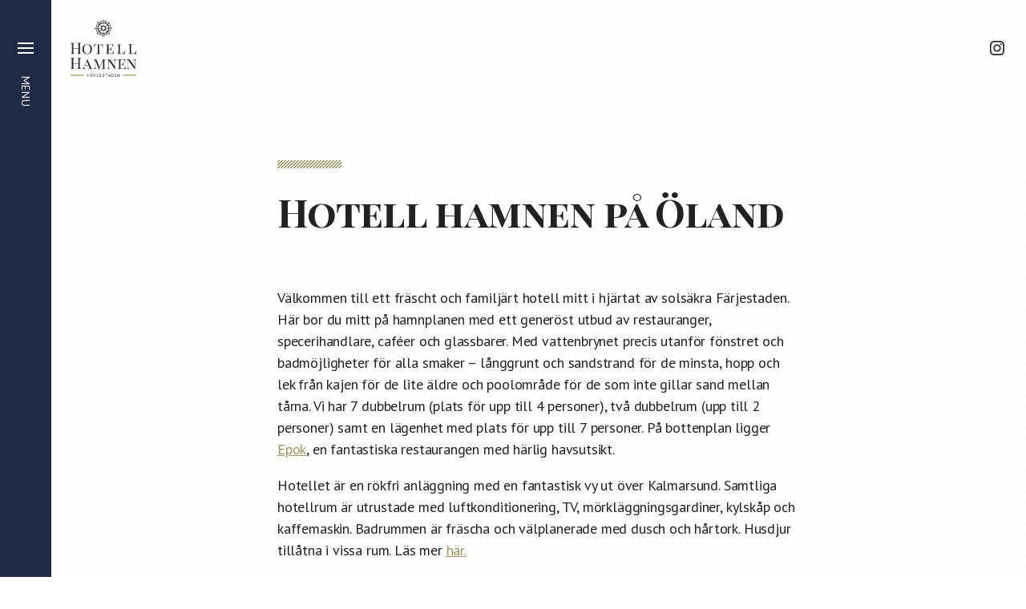

--- FILE ---
content_type: text/html; charset=UTF-8
request_url: https://hotellhamnen.se/om-hotellet/
body_size: 10537
content:

<!DOCTYPE html>

<html class="no-js has-aside" lang="sv-SE">

	<head>

		<meta http-equiv="content-type" content="text/html" charset="UTF-8" />
		<meta name="viewport" content="width=device-width, initial-scale=1.0" />

		<link rel="profile" href="//gmpg.org/xfn/11">

    <!-- Google Tag Manager -->
    <script>(function(w,d,s,l,i){w[l]=w[l]||[];w[l].push({'gtm.start':
    new Date().getTime(),event:'gtm.js'});var f=d.getElementsByTagName(s)[0],
    j=d.createElement(s),dl=l!='dataLayer'?'&l='+l:'';j.async=true;j.src=
    'https://www.googletagmanager.com/gtm.js?id='+i+dl;f.parentNode.insertBefore(j,f);
    })(window,document,'script','dataLayer','GTM-MF65RF2');</script>
    <!-- End Google Tag Manager -->

				<script>document.documentElement.className = document.documentElement.className.replace( 'no-js', 'js' );</script>
				<noscript>
			<style>
				.spot-fade-in-scale, .no-js .spot-fade-up { 
					opacity: 1.0 !important; 
					transform: none !important;
				}
			</style>
		</noscript>
		<meta name='robots' content='index, follow, max-image-preview:large, max-snippet:-1, max-video-preview:-1' />

	<!-- This site is optimized with the Yoast SEO plugin v18.9 - https://yoast.com/wordpress/plugins/seo/ -->
	<title>Läs mer om vårt hotell precis vid havet - Hotell Hamnen</title>
	<meta name="description" content="På Hotell Hamnen är det enkelt att trivas! Här bor du precis vid havet med en fantastisk utsikt. Perfekt läge med närhet till det mesta!" />
	<link rel="canonical" href="https://hotellhamnen.se/om-hotellet/" />
	<meta property="og:locale" content="sv_SE" />
	<meta property="og:type" content="article" />
	<meta property="og:title" content="Läs mer om vårt hotell precis vid havet - Hotell Hamnen" />
	<meta property="og:description" content="På Hotell Hamnen är det enkelt att trivas! Här bor du precis vid havet med en fantastisk utsikt. Perfekt läge med närhet till det mesta!" />
	<meta property="og:url" content="https://hotellhamnen.se/om-hotellet/" />
	<meta property="og:site_name" content="Hotellhamnen" />
	<meta property="article:modified_time" content="2023-08-08T06:51:56+00:00" />
	<meta name="twitter:card" content="summary_large_image" />
	<meta name="twitter:label1" content="Est. reading time" />
	<meta name="twitter:data1" content="2 minuter" />
	<script type="application/ld+json" class="yoast-schema-graph">{"@context":"https://schema.org","@graph":[{"@type":"WebSite","@id":"https://hotellhamnen.se/#website","url":"https://hotellhamnen.se/","name":"Hotellhamnen","description":"Hotell &amp; Boende i Färjestaden på Öland","potentialAction":[{"@type":"SearchAction","target":{"@type":"EntryPoint","urlTemplate":"https://hotellhamnen.se/?s={search_term_string}"},"query-input":"required name=search_term_string"}],"inLanguage":"sv-SE"},{"@type":"WebPage","@id":"https://hotellhamnen.se/om-hotellet/#webpage","url":"https://hotellhamnen.se/om-hotellet/","name":"Läs mer om vårt hotell precis vid havet - Hotell Hamnen","isPartOf":{"@id":"https://hotellhamnen.se/#website"},"datePublished":"2022-04-01T13:51:45+00:00","dateModified":"2023-08-08T06:51:56+00:00","description":"På Hotell Hamnen är det enkelt att trivas! Här bor du precis vid havet med en fantastisk utsikt. Perfekt läge med närhet till det mesta!","breadcrumb":{"@id":"https://hotellhamnen.se/om-hotellet/#breadcrumb"},"inLanguage":"sv-SE","potentialAction":[{"@type":"ReadAction","target":["https://hotellhamnen.se/om-hotellet/"]}]},{"@type":"BreadcrumbList","@id":"https://hotellhamnen.se/om-hotellet/#breadcrumb","itemListElement":[{"@type":"ListItem","position":1,"name":"Home","item":"https://hotellhamnen.se/"},{"@type":"ListItem","position":2,"name":"Hotell hamnen på Öland"}]}]}</script>
	<!-- / Yoast SEO plugin. -->


<link rel="alternate" type="application/rss+xml" title="Hotellhamnen &raquo; flöde" href="https://hotellhamnen.se/feed/" />
<link rel="alternate" type="application/rss+xml" title="Hotellhamnen &raquo; kommentarsflöde" href="https://hotellhamnen.se/comments/feed/" />
<script type="text/javascript">
window._wpemojiSettings = {"baseUrl":"https:\/\/s.w.org\/images\/core\/emoji\/14.0.0\/72x72\/","ext":".png","svgUrl":"https:\/\/s.w.org\/images\/core\/emoji\/14.0.0\/svg\/","svgExt":".svg","source":{"concatemoji":"https:\/\/hotellhamnen.se\/wp\/wp-includes\/js\/wp-emoji-release.min.js?ver=6.3.2"}};
/*! This file is auto-generated */
!function(i,n){var o,s,e;function c(e){try{var t={supportTests:e,timestamp:(new Date).valueOf()};sessionStorage.setItem(o,JSON.stringify(t))}catch(e){}}function p(e,t,n){e.clearRect(0,0,e.canvas.width,e.canvas.height),e.fillText(t,0,0);var t=new Uint32Array(e.getImageData(0,0,e.canvas.width,e.canvas.height).data),r=(e.clearRect(0,0,e.canvas.width,e.canvas.height),e.fillText(n,0,0),new Uint32Array(e.getImageData(0,0,e.canvas.width,e.canvas.height).data));return t.every(function(e,t){return e===r[t]})}function u(e,t,n){switch(t){case"flag":return n(e,"\ud83c\udff3\ufe0f\u200d\u26a7\ufe0f","\ud83c\udff3\ufe0f\u200b\u26a7\ufe0f")?!1:!n(e,"\ud83c\uddfa\ud83c\uddf3","\ud83c\uddfa\u200b\ud83c\uddf3")&&!n(e,"\ud83c\udff4\udb40\udc67\udb40\udc62\udb40\udc65\udb40\udc6e\udb40\udc67\udb40\udc7f","\ud83c\udff4\u200b\udb40\udc67\u200b\udb40\udc62\u200b\udb40\udc65\u200b\udb40\udc6e\u200b\udb40\udc67\u200b\udb40\udc7f");case"emoji":return!n(e,"\ud83e\udef1\ud83c\udffb\u200d\ud83e\udef2\ud83c\udfff","\ud83e\udef1\ud83c\udffb\u200b\ud83e\udef2\ud83c\udfff")}return!1}function f(e,t,n){var r="undefined"!=typeof WorkerGlobalScope&&self instanceof WorkerGlobalScope?new OffscreenCanvas(300,150):i.createElement("canvas"),a=r.getContext("2d",{willReadFrequently:!0}),o=(a.textBaseline="top",a.font="600 32px Arial",{});return e.forEach(function(e){o[e]=t(a,e,n)}),o}function t(e){var t=i.createElement("script");t.src=e,t.defer=!0,i.head.appendChild(t)}"undefined"!=typeof Promise&&(o="wpEmojiSettingsSupports",s=["flag","emoji"],n.supports={everything:!0,everythingExceptFlag:!0},e=new Promise(function(e){i.addEventListener("DOMContentLoaded",e,{once:!0})}),new Promise(function(t){var n=function(){try{var e=JSON.parse(sessionStorage.getItem(o));if("object"==typeof e&&"number"==typeof e.timestamp&&(new Date).valueOf()<e.timestamp+604800&&"object"==typeof e.supportTests)return e.supportTests}catch(e){}return null}();if(!n){if("undefined"!=typeof Worker&&"undefined"!=typeof OffscreenCanvas&&"undefined"!=typeof URL&&URL.createObjectURL&&"undefined"!=typeof Blob)try{var e="postMessage("+f.toString()+"("+[JSON.stringify(s),u.toString(),p.toString()].join(",")+"));",r=new Blob([e],{type:"text/javascript"}),a=new Worker(URL.createObjectURL(r),{name:"wpTestEmojiSupports"});return void(a.onmessage=function(e){c(n=e.data),a.terminate(),t(n)})}catch(e){}c(n=f(s,u,p))}t(n)}).then(function(e){for(var t in e)n.supports[t]=e[t],n.supports.everything=n.supports.everything&&n.supports[t],"flag"!==t&&(n.supports.everythingExceptFlag=n.supports.everythingExceptFlag&&n.supports[t]);n.supports.everythingExceptFlag=n.supports.everythingExceptFlag&&!n.supports.flag,n.DOMReady=!1,n.readyCallback=function(){n.DOMReady=!0}}).then(function(){return e}).then(function(){var e;n.supports.everything||(n.readyCallback(),(e=n.source||{}).concatemoji?t(e.concatemoji):e.wpemoji&&e.twemoji&&(t(e.twemoji),t(e.wpemoji)))}))}((window,document),window._wpemojiSettings);
</script>
<style type="text/css">
img.wp-smiley,
img.emoji {
	display: inline !important;
	border: none !important;
	box-shadow: none !important;
	height: 1em !important;
	width: 1em !important;
	margin: 0 0.07em !important;
	vertical-align: -0.1em !important;
	background: none !important;
	padding: 0 !important;
}
</style>
	<link rel='stylesheet' id='wp-block-library-css' href='https://hotellhamnen.se/wp/wp-includes/css/dist/block-library/style.min.css?ver=6.3.2' type='text/css' media='all' />
<style id='classic-theme-styles-inline-css' type='text/css'>
/*! This file is auto-generated */
.wp-block-button__link{color:#fff;background-color:#32373c;border-radius:9999px;box-shadow:none;text-decoration:none;padding:calc(.667em + 2px) calc(1.333em + 2px);font-size:1.125em}.wp-block-file__button{background:#32373c;color:#fff;text-decoration:none}
</style>
<style id='global-styles-inline-css' type='text/css'>
body{--wp--preset--color--black: #000000;--wp--preset--color--cyan-bluish-gray: #abb8c3;--wp--preset--color--white: #ffffff;--wp--preset--color--pale-pink: #f78da7;--wp--preset--color--vivid-red: #cf2e2e;--wp--preset--color--luminous-vivid-orange: #ff6900;--wp--preset--color--luminous-vivid-amber: #fcb900;--wp--preset--color--light-green-cyan: #7bdcb5;--wp--preset--color--vivid-green-cyan: #00d084;--wp--preset--color--pale-cyan-blue: #8ed1fc;--wp--preset--color--vivid-cyan-blue: #0693e3;--wp--preset--color--vivid-purple: #9b51e0;--wp--preset--color--accent: #d23c50;--wp--preset--color--primary: #1e2d32;--wp--preset--color--secondary: #707376;--wp--preset--color--border: #d6d5d4;--wp--preset--color--light-background: #f3efe9;--wp--preset--color--body-background: #ffffff;--wp--preset--gradient--vivid-cyan-blue-to-vivid-purple: linear-gradient(135deg,rgba(6,147,227,1) 0%,rgb(155,81,224) 100%);--wp--preset--gradient--light-green-cyan-to-vivid-green-cyan: linear-gradient(135deg,rgb(122,220,180) 0%,rgb(0,208,130) 100%);--wp--preset--gradient--luminous-vivid-amber-to-luminous-vivid-orange: linear-gradient(135deg,rgba(252,185,0,1) 0%,rgba(255,105,0,1) 100%);--wp--preset--gradient--luminous-vivid-orange-to-vivid-red: linear-gradient(135deg,rgba(255,105,0,1) 0%,rgb(207,46,46) 100%);--wp--preset--gradient--very-light-gray-to-cyan-bluish-gray: linear-gradient(135deg,rgb(238,238,238) 0%,rgb(169,184,195) 100%);--wp--preset--gradient--cool-to-warm-spectrum: linear-gradient(135deg,rgb(74,234,220) 0%,rgb(151,120,209) 20%,rgb(207,42,186) 40%,rgb(238,44,130) 60%,rgb(251,105,98) 80%,rgb(254,248,76) 100%);--wp--preset--gradient--blush-light-purple: linear-gradient(135deg,rgb(255,206,236) 0%,rgb(152,150,240) 100%);--wp--preset--gradient--blush-bordeaux: linear-gradient(135deg,rgb(254,205,165) 0%,rgb(254,45,45) 50%,rgb(107,0,62) 100%);--wp--preset--gradient--luminous-dusk: linear-gradient(135deg,rgb(255,203,112) 0%,rgb(199,81,192) 50%,rgb(65,88,208) 100%);--wp--preset--gradient--pale-ocean: linear-gradient(135deg,rgb(255,245,203) 0%,rgb(182,227,212) 50%,rgb(51,167,181) 100%);--wp--preset--gradient--electric-grass: linear-gradient(135deg,rgb(202,248,128) 0%,rgb(113,206,126) 100%);--wp--preset--gradient--midnight: linear-gradient(135deg,rgb(2,3,129) 0%,rgb(40,116,252) 100%);--wp--preset--font-size--small: 16px;--wp--preset--font-size--medium: 20px;--wp--preset--font-size--large: 24px;--wp--preset--font-size--x-large: 42px;--wp--preset--font-size--normal: 18px;--wp--preset--font-size--larger: 32px;--wp--preset--spacing--20: 0.44rem;--wp--preset--spacing--30: 0.67rem;--wp--preset--spacing--40: 1rem;--wp--preset--spacing--50: 1.5rem;--wp--preset--spacing--60: 2.25rem;--wp--preset--spacing--70: 3.38rem;--wp--preset--spacing--80: 5.06rem;--wp--preset--shadow--natural: 6px 6px 9px rgba(0, 0, 0, 0.2);--wp--preset--shadow--deep: 12px 12px 50px rgba(0, 0, 0, 0.4);--wp--preset--shadow--sharp: 6px 6px 0px rgba(0, 0, 0, 0.2);--wp--preset--shadow--outlined: 6px 6px 0px -3px rgba(255, 255, 255, 1), 6px 6px rgba(0, 0, 0, 1);--wp--preset--shadow--crisp: 6px 6px 0px rgba(0, 0, 0, 1);}:where(.is-layout-flex){gap: 0.5em;}:where(.is-layout-grid){gap: 0.5em;}body .is-layout-flow > .alignleft{float: left;margin-inline-start: 0;margin-inline-end: 2em;}body .is-layout-flow > .alignright{float: right;margin-inline-start: 2em;margin-inline-end: 0;}body .is-layout-flow > .aligncenter{margin-left: auto !important;margin-right: auto !important;}body .is-layout-constrained > .alignleft{float: left;margin-inline-start: 0;margin-inline-end: 2em;}body .is-layout-constrained > .alignright{float: right;margin-inline-start: 2em;margin-inline-end: 0;}body .is-layout-constrained > .aligncenter{margin-left: auto !important;margin-right: auto !important;}body .is-layout-constrained > :where(:not(.alignleft):not(.alignright):not(.alignfull)){max-width: var(--wp--style--global--content-size);margin-left: auto !important;margin-right: auto !important;}body .is-layout-constrained > .alignwide{max-width: var(--wp--style--global--wide-size);}body .is-layout-flex{display: flex;}body .is-layout-flex{flex-wrap: wrap;align-items: center;}body .is-layout-flex > *{margin: 0;}body .is-layout-grid{display: grid;}body .is-layout-grid > *{margin: 0;}:where(.wp-block-columns.is-layout-flex){gap: 2em;}:where(.wp-block-columns.is-layout-grid){gap: 2em;}:where(.wp-block-post-template.is-layout-flex){gap: 1.25em;}:where(.wp-block-post-template.is-layout-grid){gap: 1.25em;}.has-black-color{color: var(--wp--preset--color--black) !important;}.has-cyan-bluish-gray-color{color: var(--wp--preset--color--cyan-bluish-gray) !important;}.has-white-color{color: var(--wp--preset--color--white) !important;}.has-pale-pink-color{color: var(--wp--preset--color--pale-pink) !important;}.has-vivid-red-color{color: var(--wp--preset--color--vivid-red) !important;}.has-luminous-vivid-orange-color{color: var(--wp--preset--color--luminous-vivid-orange) !important;}.has-luminous-vivid-amber-color{color: var(--wp--preset--color--luminous-vivid-amber) !important;}.has-light-green-cyan-color{color: var(--wp--preset--color--light-green-cyan) !important;}.has-vivid-green-cyan-color{color: var(--wp--preset--color--vivid-green-cyan) !important;}.has-pale-cyan-blue-color{color: var(--wp--preset--color--pale-cyan-blue) !important;}.has-vivid-cyan-blue-color{color: var(--wp--preset--color--vivid-cyan-blue) !important;}.has-vivid-purple-color{color: var(--wp--preset--color--vivid-purple) !important;}.has-black-background-color{background-color: var(--wp--preset--color--black) !important;}.has-cyan-bluish-gray-background-color{background-color: var(--wp--preset--color--cyan-bluish-gray) !important;}.has-white-background-color{background-color: var(--wp--preset--color--white) !important;}.has-pale-pink-background-color{background-color: var(--wp--preset--color--pale-pink) !important;}.has-vivid-red-background-color{background-color: var(--wp--preset--color--vivid-red) !important;}.has-luminous-vivid-orange-background-color{background-color: var(--wp--preset--color--luminous-vivid-orange) !important;}.has-luminous-vivid-amber-background-color{background-color: var(--wp--preset--color--luminous-vivid-amber) !important;}.has-light-green-cyan-background-color{background-color: var(--wp--preset--color--light-green-cyan) !important;}.has-vivid-green-cyan-background-color{background-color: var(--wp--preset--color--vivid-green-cyan) !important;}.has-pale-cyan-blue-background-color{background-color: var(--wp--preset--color--pale-cyan-blue) !important;}.has-vivid-cyan-blue-background-color{background-color: var(--wp--preset--color--vivid-cyan-blue) !important;}.has-vivid-purple-background-color{background-color: var(--wp--preset--color--vivid-purple) !important;}.has-black-border-color{border-color: var(--wp--preset--color--black) !important;}.has-cyan-bluish-gray-border-color{border-color: var(--wp--preset--color--cyan-bluish-gray) !important;}.has-white-border-color{border-color: var(--wp--preset--color--white) !important;}.has-pale-pink-border-color{border-color: var(--wp--preset--color--pale-pink) !important;}.has-vivid-red-border-color{border-color: var(--wp--preset--color--vivid-red) !important;}.has-luminous-vivid-orange-border-color{border-color: var(--wp--preset--color--luminous-vivid-orange) !important;}.has-luminous-vivid-amber-border-color{border-color: var(--wp--preset--color--luminous-vivid-amber) !important;}.has-light-green-cyan-border-color{border-color: var(--wp--preset--color--light-green-cyan) !important;}.has-vivid-green-cyan-border-color{border-color: var(--wp--preset--color--vivid-green-cyan) !important;}.has-pale-cyan-blue-border-color{border-color: var(--wp--preset--color--pale-cyan-blue) !important;}.has-vivid-cyan-blue-border-color{border-color: var(--wp--preset--color--vivid-cyan-blue) !important;}.has-vivid-purple-border-color{border-color: var(--wp--preset--color--vivid-purple) !important;}.has-vivid-cyan-blue-to-vivid-purple-gradient-background{background: var(--wp--preset--gradient--vivid-cyan-blue-to-vivid-purple) !important;}.has-light-green-cyan-to-vivid-green-cyan-gradient-background{background: var(--wp--preset--gradient--light-green-cyan-to-vivid-green-cyan) !important;}.has-luminous-vivid-amber-to-luminous-vivid-orange-gradient-background{background: var(--wp--preset--gradient--luminous-vivid-amber-to-luminous-vivid-orange) !important;}.has-luminous-vivid-orange-to-vivid-red-gradient-background{background: var(--wp--preset--gradient--luminous-vivid-orange-to-vivid-red) !important;}.has-very-light-gray-to-cyan-bluish-gray-gradient-background{background: var(--wp--preset--gradient--very-light-gray-to-cyan-bluish-gray) !important;}.has-cool-to-warm-spectrum-gradient-background{background: var(--wp--preset--gradient--cool-to-warm-spectrum) !important;}.has-blush-light-purple-gradient-background{background: var(--wp--preset--gradient--blush-light-purple) !important;}.has-blush-bordeaux-gradient-background{background: var(--wp--preset--gradient--blush-bordeaux) !important;}.has-luminous-dusk-gradient-background{background: var(--wp--preset--gradient--luminous-dusk) !important;}.has-pale-ocean-gradient-background{background: var(--wp--preset--gradient--pale-ocean) !important;}.has-electric-grass-gradient-background{background: var(--wp--preset--gradient--electric-grass) !important;}.has-midnight-gradient-background{background: var(--wp--preset--gradient--midnight) !important;}.has-small-font-size{font-size: var(--wp--preset--font-size--small) !important;}.has-medium-font-size{font-size: var(--wp--preset--font-size--medium) !important;}.has-large-font-size{font-size: var(--wp--preset--font-size--large) !important;}.has-x-large-font-size{font-size: var(--wp--preset--font-size--x-large) !important;}
.wp-block-navigation a:where(:not(.wp-element-button)){color: inherit;}
:where(.wp-block-post-template.is-layout-flex){gap: 1.25em;}:where(.wp-block-post-template.is-layout-grid){gap: 1.25em;}
:where(.wp-block-columns.is-layout-flex){gap: 2em;}:where(.wp-block-columns.is-layout-grid){gap: 2em;}
.wp-block-pullquote{font-size: 1.5em;line-height: 1.6;}
</style>
<link rel='stylesheet' id='eksell-google-fonts-css' href='//fonts.googleapis.com/css2?family=Public+Sans%3Aital%2Cwght%400%2C400%3B0%2C700%3B1%2C400%3B1%2C700&#038;display=swap&#038;ver=1' type='text/css' media='all' />
<link rel='stylesheet' id='eksell-style-css' href='https://hotellhamnen.se/app/themes/eksell/style.css?ver=1.7.3' type='text/css' media='all' />
<link rel='stylesheet' id='eksell-print-styles-css' href='https://hotellhamnen.se/app/themes/eksell/assets/css/print.css?ver=1.7.3' type='text/css' media='print' />
<link rel='stylesheet' id='parent-style-css' href='https://hotellhamnen.se/app/themes/eksell/style.css?ver=6.3.2' type='text/css' media='all' />
<link rel='stylesheet' id='child-style-css' href='https://hotellhamnen.se/app/themes/eksell-child/style.css?ver=6.3.2' type='text/css' media='all' />
<script type='text/javascript' src='https://hotellhamnen.se/wp/wp-includes/js/jquery/jquery.min.js?ver=3.7.0' id='jquery-core-js'></script>
<script type='text/javascript' src='https://hotellhamnen.se/wp/wp-includes/js/jquery/jquery-migrate.min.js?ver=3.4.1' id='jquery-migrate-js'></script>
<script type='text/javascript' src='https://hotellhamnen.se/wp/wp-includes/js/imagesloaded.min.js?ver=4.1.4' id='imagesloaded-js'></script>
<script type='text/javascript' src='https://hotellhamnen.se/wp/wp-includes/js/masonry.min.js?ver=4.2.2' id='masonry-js'></script>
<script type='text/javascript' src='https://hotellhamnen.se/app/themes/eksell/assets/js/css-vars-ponyfill.min.js?ver=3.6.0' id='eksell-css-vars-ponyfill-js'></script>
<script type='text/javascript' id='eksell-construct-js-extra'>
/* <![CDATA[ */
var eksell_ajax_load_more = {"ajaxurl":"https:\/\/hotellhamnen.se\/wp\/wp-admin\/admin-ajax.php"};
var eksell_ajax_filters = {"ajaxurl":"https:\/\/hotellhamnen.se\/wp\/wp-admin\/admin-ajax.php"};
/* ]]> */
</script>
<script type='text/javascript' src='https://hotellhamnen.se/app/themes/eksell/assets/js/construct.js?ver=1.7.3' id='eksell-construct-js'></script>
<link rel="https://api.w.org/" href="https://hotellhamnen.se/wp-json/" /><link rel="alternate" type="application/json" href="https://hotellhamnen.se/wp-json/wp/v2/pages/79" /><link rel="EditURI" type="application/rsd+xml" title="RSD" href="https://hotellhamnen.se/wp/xmlrpc.php?rsd" />
<meta name="generator" content="WordPress 6.3.2" />
<link rel='shortlink' href='https://hotellhamnen.se/?p=79' />
		<!-- Custom Logo: hide header text -->
		<style id="custom-logo-css" type="text/css">
			.site-title, .site-description {
				position: absolute;
				clip: rect(1px, 1px, 1px, 1px);
			}
		</style>
		<link rel="alternate" type="application/json+oembed" href="https://hotellhamnen.se/wp-json/oembed/1.0/embed?url=https%3A%2F%2Fhotellhamnen.se%2Fom-hotellet%2F" />
<link rel="alternate" type="text/xml+oembed" href="https://hotellhamnen.se/wp-json/oembed/1.0/embed?url=https%3A%2F%2Fhotellhamnen.se%2Fom-hotellet%2F&#038;format=xml" />
<meta name="theme-color" content="#1e2d32"><link rel="icon" href="https://hotellhamnen.fra1.cdn.digitaloceanspaces.com/2023/05/33-150x150.png" sizes="32x32" />
<link rel="icon" href="https://hotellhamnen.fra1.cdn.digitaloceanspaces.com/2023/05/33.png" sizes="192x192" />
<link rel="apple-touch-icon" href="https://hotellhamnen.fra1.cdn.digitaloceanspaces.com/2023/05/33.png" />
<meta name="msapplication-TileImage" content="https://hotellhamnen.fra1.cdn.digitaloceanspaces.com/2023/05/33.png" />
		<style type="text/css" id="wp-custom-css">
			.wp-block-group.has-background.booking-form-start
{
	padding-bottom:0;
	height: 375px;
}

@media (min-width:768px) {
	.wp-block-group.has-background.booking-form-start {
			height: 300px;
	}
		
}
.wp-block-group.has-background.booking-form-start h2 {
	margin-bottom: 0;
}
.ingress {font-size: 3.2rem;}

ul.main-menu .lang-item a {
	display: flex;
}
ul.main-menu .lang-item a img {
	margin-top: 6px;
}		</style>
		
	</head>

	<body class="page-template-default page page-id-79 wp-custom-logo pagination-type-button disable-search-modal has-footer-menu has-social-menu has-anim missing-post-thumbnail not-showing-comments">
    <!-- Google Tag Manager (noscript) -->
  <noscript><iframe src="https://www.googletagmanager.com/ns.html?id=GTM-MF65RF2"
  height="0" width="0" style="display:none;visibility:hidden"></iframe></noscript>
  <!-- End Google Tag Manager (noscript) -->

		
		<a class="skip-link faux-button" href="#site-content">Skip to the content</a>

		<aside id="site-aside">

	
	<a href="#" class="toggle nav-toggle has-bars" data-toggle-target=".menu-modal" data-toggle-screen-lock="true" data-toggle-body-class="showing-menu-modal" aria-pressed="false" role="button" data-set-focus=".menu-modal .main-menu">
		<div class="nav-toggle-inner">
			<div class="bars">

				<div class="bar"></div>
				<div class="bar"></div>
				<div class="bar"></div>

									<span class="nav-toggle-text">
						<span class="inactive">Menu</span>
						<span class="active">Close</span>
					</span>
				
			</div><!-- .bars -->
		</div><!-- .nav-toggle-inner -->
	</a><!-- .nav-toggle -->

	
</aside><!-- #site-aside --><div class="menu-modal cover-modal" data-modal-target-string=".menu-modal" aria-expanded="false">

	<div class="menu-modal-cover-untoggle" data-toggle-target=".menu-modal" data-toggle-screen-lock="true" data-toggle-body-class="showing-menu-modal" data-set-focus="#site-aside .nav-toggle"></div>

	<div class="menu-modal-inner modal-inner bg-menu-modal-background color-menu-modal-text">

		<div class="modal-menu-wrapper">

			<div class="menu-modal-toggles">

				<a href="#" class="toggle nav-untoggle" data-toggle-target=".menu-modal" data-toggle-screen-lock="true" data-toggle-body-class="showing-menu-modal" aria-pressed="false" role="button" data-set-focus="#site-aside .nav-toggle">
					
											<span class="nav-untoggle-text">Close</span>
					
					<svg class="svg-icon icon-close" width="18" height="18" aria-hidden="true" role="img" focusable="false" viewBox="0 0 20 20" fill="none" xmlns="http://www.w3.org/2000/svg"><path d="M1 1L19 19" stroke-width="2"></path><path d="M1 19L19 1.00003" stroke-width="2"></path></svg>
				</a><!-- .nav-untoggle -->

			</div><!-- .menu-modal-toggles -->

			<div class="menu-top">

				
				<ul class="main-menu reset-list-style">
					<li id="menu-item-23" class="menu-item menu-item-type-post_type menu-item-object-page menu-item-home menu-item-23"><div class="ancestor-wrapper"><a href="https://hotellhamnen.se/">Hem</a></div><!-- .ancestor-wrapper --></li>
<li id="menu-item-91" class="menu-item menu-item-type-post_type menu-item-object-page menu-item-91"><div class="ancestor-wrapper"><a href="https://hotellhamnen.se/vara-rum/">Hotellrum</a></div><!-- .ancestor-wrapper --></li>
<li id="menu-item-172" class="menu-item menu-item-type-post_type menu-item-object-page menu-item-172"><div class="ancestor-wrapper"><a href="https://hotellhamnen.se/boka-boende/">Rumsbokning</a></div><!-- .ancestor-wrapper --></li>
<li id="menu-item-21" class="menu-item menu-item-type-post_type menu-item-object-page menu-item-21"><div class="ancestor-wrapper"><a href="https://hotellhamnen.se/hitta-hit/">Hitta hit</a></div><!-- .ancestor-wrapper --></li>
<li id="menu-item-82" class="menu-item menu-item-type-post_type menu-item-object-page current-menu-item page_item page-item-79 current_page_item menu-item-82"><div class="ancestor-wrapper"><a href="https://hotellhamnen.se/om-hotellet/" aria-current="page">Om Hotell Hamnen</a></div><!-- .ancestor-wrapper --></li>
<li id="menu-item-349" class="menu-item menu-item-type-post_type menu-item-object-page menu-item-349"><div class="ancestor-wrapper"><a href="https://hotellhamnen.se/att-gora/">Att göra</a></div><!-- .ancestor-wrapper --></li>
<li id="menu-item-22" class="menu-item menu-item-type-post_type menu-item-object-page menu-item-22"><div class="ancestor-wrapper"><a href="https://hotellhamnen.se/kontakt/">Kontakt</a></div><!-- .ancestor-wrapper --></li>
<li id="menu-item-394-sv" class="lang-item lang-item-8 lang-item-sv current-lang lang-item-first menu-item menu-item-type-custom menu-item-object-custom menu-item-394-sv"><div class="ancestor-wrapper"><a href="https://hotellhamnen.se/om-hotellet/" hreflang="sv-SE" lang="sv-SE"><img src="[data-uri]" alt="Svenska" width="16" height="11" style="width: 16px; height: 11px;" /><span style="margin-left:0.3em;">Svenska</span></a></div><!-- .ancestor-wrapper --></li>
<li id="menu-item-394-en" class="lang-item lang-item-11 lang-item-en no-translation menu-item menu-item-type-custom menu-item-object-custom menu-item-394-en"><div class="ancestor-wrapper"><a href="https://hotellhamnen.se/en/welcome/" hreflang="en-GB" lang="en-GB"><img src="[data-uri]" alt="English" width="16" height="11" style="width: 16px; height: 11px;" /><span style="margin-left:0.3em;">English</span></a></div><!-- .ancestor-wrapper --></li>
				</ul><!-- .main-menu -->

				
			</div><!-- .menu-top -->

			<div class="menu-bottom">

				<ul id="menu-sociala-medier" class="social-menu reset-list-style social-icons circular"><li id="menu-item-53" class="menu-item menu-item-type-custom menu-item-object-custom menu-item-53"><a href="https://www.instagram.com/hotellhamnen/"><svg class="svg-icon icon-instagram" width="24" height="24" aria-hidden="true" role="img" focusable="false" viewBox="0 0 24 24" version="1.1" xmlns="http://www.w3.org/2000/svg"><path d="M12,4.622c2.403,0,2.688,0.009,3.637,0.052c0.877,0.04,1.354,0.187,1.671,0.31c0.42,0.163,0.72,0.358,1.035,0.673 c0.315,0.315,0.51,0.615,0.673,1.035c0.123,0.317,0.27,0.794,0.31,1.671c0.043,0.949,0.052,1.234,0.052,3.637 s-0.009,2.688-0.052,3.637c-0.04,0.877-0.187,1.354-0.31,1.671c-0.163,0.42-0.358,0.72-0.673,1.035 c-0.315,0.315-0.615,0.51-1.035,0.673c-0.317,0.123-0.794,0.27-1.671,0.31c-0.949,0.043-1.233,0.052-3.637,0.052 s-2.688-0.009-3.637-0.052c-0.877-0.04-1.354-0.187-1.671-0.31c-0.42-0.163-0.72-0.358-1.035-0.673 c-0.315-0.315-0.51-0.615-0.673-1.035c-0.123-0.317-0.27-0.794-0.31-1.671C4.631,14.688,4.622,14.403,4.622,12 s0.009-2.688,0.052-3.637c0.04-0.877,0.187-1.354,0.31-1.671c0.163-0.42,0.358-0.72,0.673-1.035 c0.315-0.315,0.615-0.51,1.035-0.673c0.317-0.123,0.794-0.27,1.671-0.31C9.312,4.631,9.597,4.622,12,4.622 M12,3 C9.556,3,9.249,3.01,8.289,3.054C7.331,3.098,6.677,3.25,6.105,3.472C5.513,3.702,5.011,4.01,4.511,4.511 c-0.5,0.5-0.808,1.002-1.038,1.594C3.25,6.677,3.098,7.331,3.054,8.289C3.01,9.249,3,9.556,3,12c0,2.444,0.01,2.751,0.054,3.711 c0.044,0.958,0.196,1.612,0.418,2.185c0.23,0.592,0.538,1.094,1.038,1.594c0.5,0.5,1.002,0.808,1.594,1.038 c0.572,0.222,1.227,0.375,2.185,0.418C9.249,20.99,9.556,21,12,21s2.751-0.01,3.711-0.054c0.958-0.044,1.612-0.196,2.185-0.418 c0.592-0.23,1.094-0.538,1.594-1.038c0.5-0.5,0.808-1.002,1.038-1.594c0.222-0.572,0.375-1.227,0.418-2.185 C20.99,14.751,21,14.444,21,12s-0.01-2.751-0.054-3.711c-0.044-0.958-0.196-1.612-0.418-2.185c-0.23-0.592-0.538-1.094-1.038-1.594 c-0.5-0.5-1.002-0.808-1.594-1.038c-0.572-0.222-1.227-0.375-2.185-0.418C14.751,3.01,14.444,3,12,3L12,3z M12,7.378 c-2.552,0-4.622,2.069-4.622,4.622S9.448,16.622,12,16.622s4.622-2.069,4.622-4.622S14.552,7.378,12,7.378z M12,15 c-1.657,0-3-1.343-3-3s1.343-3,3-3s3,1.343,3,3S13.657,15,12,15z M16.804,6.116c-0.596,0-1.08,0.484-1.08,1.08 s0.484,1.08,1.08,1.08c0.596,0,1.08-0.484,1.08-1.08S17.401,6.116,16.804,6.116z"></path></svg><span class="screen-reader-text">Hotell hamnen på Instagram</span></a></li>
</ul>
			</div><!-- .menu-bottom -->

		</div><!-- .menu-wrapper -->

	</div><!-- .menu-modal-inner -->

</div><!-- .menu-modal -->

		<header id="site-header">

			
			<div class="header-inner section-inner">

				<div class="header-titles">

											<div class="site-logo">
    <a href="https://hotellhamnen.se/" rel="home" class="custom-logo-link custom-logo">
        
            <img class="logo-regular" src="https://hotellhamnen.fra1.cdn.digitaloceanspaces.com/2022/12/hh_logo-3.svg" />

                </a>

    <span class="screen-reader-text">Hotellhamnen</span></div>
					
					
				</div><!-- .header-titles -->

				<div class="header-toggles">

					<ul id="menu-sociala-medier-1" class="social-menu reset-list-style social-icons"><li class="menu-item menu-item-type-custom menu-item-object-custom menu-item-53"><a href="https://www.instagram.com/hotellhamnen/"><svg class="svg-icon icon-instagram" width="24" height="24" aria-hidden="true" role="img" focusable="false" viewBox="0 0 24 24" version="1.1" xmlns="http://www.w3.org/2000/svg"><path d="M12,4.622c2.403,0,2.688,0.009,3.637,0.052c0.877,0.04,1.354,0.187,1.671,0.31c0.42,0.163,0.72,0.358,1.035,0.673 c0.315,0.315,0.51,0.615,0.673,1.035c0.123,0.317,0.27,0.794,0.31,1.671c0.043,0.949,0.052,1.234,0.052,3.637 s-0.009,2.688-0.052,3.637c-0.04,0.877-0.187,1.354-0.31,1.671c-0.163,0.42-0.358,0.72-0.673,1.035 c-0.315,0.315-0.615,0.51-1.035,0.673c-0.317,0.123-0.794,0.27-1.671,0.31c-0.949,0.043-1.233,0.052-3.637,0.052 s-2.688-0.009-3.637-0.052c-0.877-0.04-1.354-0.187-1.671-0.31c-0.42-0.163-0.72-0.358-1.035-0.673 c-0.315-0.315-0.51-0.615-0.673-1.035c-0.123-0.317-0.27-0.794-0.31-1.671C4.631,14.688,4.622,14.403,4.622,12 s0.009-2.688,0.052-3.637c0.04-0.877,0.187-1.354,0.31-1.671c0.163-0.42,0.358-0.72,0.673-1.035 c0.315-0.315,0.615-0.51,1.035-0.673c0.317-0.123,0.794-0.27,1.671-0.31C9.312,4.631,9.597,4.622,12,4.622 M12,3 C9.556,3,9.249,3.01,8.289,3.054C7.331,3.098,6.677,3.25,6.105,3.472C5.513,3.702,5.011,4.01,4.511,4.511 c-0.5,0.5-0.808,1.002-1.038,1.594C3.25,6.677,3.098,7.331,3.054,8.289C3.01,9.249,3,9.556,3,12c0,2.444,0.01,2.751,0.054,3.711 c0.044,0.958,0.196,1.612,0.418,2.185c0.23,0.592,0.538,1.094,1.038,1.594c0.5,0.5,1.002,0.808,1.594,1.038 c0.572,0.222,1.227,0.375,2.185,0.418C9.249,20.99,9.556,21,12,21s2.751-0.01,3.711-0.054c0.958-0.044,1.612-0.196,2.185-0.418 c0.592-0.23,1.094-0.538,1.594-1.038c0.5-0.5,0.808-1.002,1.038-1.594c0.222-0.572,0.375-1.227,0.418-2.185 C20.99,14.751,21,14.444,21,12s-0.01-2.751-0.054-3.711c-0.044-0.958-0.196-1.612-0.418-2.185c-0.23-0.592-0.538-1.094-1.038-1.594 c-0.5-0.5-1.002-0.808-1.594-1.038c-0.572-0.222-1.227-0.375-2.185-0.418C14.751,3.01,14.444,3,12,3L12,3z M12,7.378 c-2.552,0-4.622,2.069-4.622,4.622S9.448,16.622,12,16.622s4.622-2.069,4.622-4.622S14.552,7.378,12,7.378z M12,15 c-1.657,0-3-1.343-3-3s1.343-3,3-3s3,1.343,3,3S13.657,15,12,15z M16.804,6.116c-0.596,0-1.08,0.484-1.08,1.08 s0.484,1.08,1.08,1.08c0.596,0,1.08-0.484,1.08-1.08S17.401,6.116,16.804,6.116z"></path></svg><span class="screen-reader-text">Hotell hamnen på Instagram</span></a></li>
</ul>
					<a href="#" class="nav-toggle mobile-nav-toggle toggle icon-menu" data-toggle-target=".menu-modal" data-toggle-screen-lock="true" data-toggle-body-class="showing-menu-modal" data-set-focus=".menu-modal .nav-untoggle" aria-pressed="false" role="button">

													<span class="mobile-nav-toggle-text">Menu</span>
						
						<svg class="svg-icon icon-menu" width="24" height="24" aria-hidden="true" role="img" focusable="false" viewBox="0 0 25 18" fill="none" xmlns="http://www.w3.org/2000/svg"><path d="M0.5 1H24.5" stroke-width="2"></path><path d="M0.5 9H24.5" stroke-width="2"></path><path d="M0.5 17H24.5" stroke-width="2"></path></svg>						
					</a>

					
				</div><!-- .header-toggles -->

			</div><!-- .header-inner -->

			
		</header><!-- #site-header -->
		
		
<main id="site-content" role="main">

	<div class="site-content-inner">

		<article class="post-79 page type-page status-publish hentry" id="post-79">

	
	<header class="entry-header section-inner mw-thin i-a a-fade-up">

		
		<hr class="color-accent" aria-hidden="true" />

		<h1 class="entry-title">Hotell hamnen på Öland</h1>
	</header><!-- .entry-header -->

	
	<div class="post-inner section-inner mw-thin do-spot spot-fade-up a-del-200">

		<div class="entry-content">

			
<p>Välkommen till ett fräscht och familjärt hotell mitt i hjärtat av solsäkra Färjestaden. Här bor du mitt på hamnplanen med ett generöst utbud av restauranger, specerihandlare, caféer och glassbarer. Med vattenbrynet precis utanför fönstret och badmöjligheter för alla smaker – långgrunt och sandstrand för de minsta, hopp och lek från kajen för de lite äldre och poolområde för de som inte gillar sand mellan tårna. Vi har 7 dubbelrum (plats för upp till 4 personer), två dubbelrum (upp till 2 personer) samt en lägenhet med plats för upp till 7 personer. På bottenplan ligger <a href="https://epokoland.se/" target="_blank" rel="noreferrer noopener">Epok</a>, en fantastiska restaurangen med härlig havsutsikt.</p>



<p>Hotellet är en rökfri anläggning med en fantastisk vy ut över Kalmarsund. Samtliga hotellrum är utrustade med luftkonditionering, TV, mörkläggningsgardiner, kylskåp och kaffemaskin. Badrummen är fräscha och välplanerade med dusch och hårtork. Husdjur tillåtna i vissa rum. Läs mer <a href="https://hotellhamnen.se/vara-rum/">här.</a></p>



<p>Du som gäst kan avboka fram till 48 timmar före ankomstdag för återbetalning.</p>



<p><strong>BEKVÄMLIGHETER</strong></p>



<ul>
<li>10 rökfria rum</li>



<li>Nära stranden</li>



<li>Frukost</li>



<li>Eget badrum</li>



<li>Balkong eller terass&nbsp;</li>



<li>Tv</li>



<li>Hårtork</li>



<li>Hiss&nbsp;</li>



<li>Wifi</li>



<li>Solterrass</li>



<li>Restaurang i närheten</li>



<li>Reception</li>



<li>Bar</li>



<li>Expressincheckning/-utcheckning</li>
</ul>



<p><strong>I NÄRHETEN</strong></p>



<ul>
<li>Stranden – 100 m</li>



<li>Talluddens poolområde – 100 m</li>



<li>Ölandsbron – 3 km</li>



<li>Hansa City – 14,1 km</li>



<li>Kalmar domkyrka – 14,6 km</li>



<li>Kalmar Sjöfartsmuseum – 14,7 km</li>



<li>Dessi (cykelfärja) – 10 m</li>



<li>Fredriks Bröd &amp; Bakverk – 50 m</li>



<li>Borgholms slottsruin</li>



<li>Ölands Djurpark</li>
</ul>



<p></p>

		</div><!-- .entry-content -->

		
	</div><!-- .post-inner -->

	
</article><!-- .post -->

	</div><!-- .site-content-inner -->

</main><!-- #site-content -->

		
			<footer id="site-footer">

								
				<div class="footer-inner section-inner">

					
					<div class="footer-credits">

						<p class="footer-copyright">&copy; 2026 <a href="https://hotellhamnen.se" rel="home">Hotellhamnen</a></p>

					</div><!-- .footer-credits -->

					<ul id="menu-footer-menu" class="footer-menu reset-list-style"><li id="menu-item-55" class="menu-item menu-item-type-custom menu-item-object-custom menu-item-55"><a href="tel:0708718000">0708-71 80 00</a></li>
<li id="menu-item-56" class="menu-item menu-item-type-custom menu-item-object-custom menu-item-56"><a href="mailto:info@hotellhamnen.se">info@hotellhamnen.se</a></li>
<li id="menu-item-570" class="menu-item menu-item-type-post_type menu-item-object-page menu-item-570"><a href="https://hotellhamnen.se/cookie-policy/">Cookie policy</a></li>
</ul>
				</div><!-- .footer-inner -->

				
			</footer><!-- #site-footer -->

				<!--Start of Tawk.to Script-->
	<script type="text/javascript">
	var Tawk_API=Tawk_API||{}, Tawk_LoadStart=new Date();
	(function(){
	var s1=document.createElement("script"),s0=document.getElementsByTagName("script")[0];
	s1.async=true;
	s1.src='https://embed.tawk.to/64022e584247f20fefe3d43d/1gqk8a2rg';
	s1.charset='UTF-8';
	s1.setAttribute('crossorigin','*');
	s0.parentNode.insertBefore(s1,s0);
	})();
	</script>
	<!--End of Tawk.to Script-->
    </body>
</html>


--- FILE ---
content_type: text/css
request_url: https://hotellhamnen.se/app/themes/eksell/style.css?ver=1.7.3
body_size: 23173
content:
/* ---------------------------------------------------------------------------------------------

	Theme Name: Eksell
    Text Domain: eksell
	Version: 1.7.3
	Description: Eksell is a feature-rich portfolio and blog theme, with deep support for the block editor and full color settings. It includes extensive block styles and multiple prebuilt block patterns, and it styles the block editor to match the front-end of your site so you always have a good idea of what the end result will look like when you’re creating your content. Visitors can filter your posts and Jetpack Portfolio items without reloading the page with the lazyloading category filter, and full color settings in the Customizer give you easy control over all of the colors used in the theme, including the option to set a separate dark mode color scheme for devices that support it. Eksell also features a Blank Canvas page template that only outputs the content you add in the block editor, infinite scroll on archive pages, an optional search overlay, a sticky header setting, a social menu with icons, a footer menu, custom logo support, options for what post meta to display, support for the Block Templates editor, a lightweight construction for fast load times, and developer friendly code. Demo: https://andersnoren.se/themes/eksell/
	Tags: blog, portfolio, grid-layout, one-column, two-columns, three-columns, four-columns, custom-background, custom-colors, custom-logo, custom-menu, editor-style, featured-images, sticky-post, theme-options, threaded-comments, translation-ready, block-styles, wide-blocks
	Author: Anders Norén
	Author URI: https://andersnoren.se
	Theme URI: https://andersnoren.se/teman/eksell-wordpress-theme/
	License: GNU General Public License version 2.0
	License URI: http://www.gnu.org/licenses/gpl-2.0.html
	Requires PHP: 5.4
	Tested up to: 5.9

	All files, unless otherwise stated, are released under the GNU General Public License
	version 2.0 (http://www.gnu.org/licenses/gpl-2.0.html)

/* ---------------------------------------------------------------------------------------------

	0. 	CSS Variables
	0. 	CSS Reset
	1. 	Document Setup
	2. 	Element Base
	3. 	Helper Classes
	4.	Site Header
	5. 	Site Aside
	6. 	Modal: Menu
	7. 	Modal: Search
	8.	 Page Templates
		a.	 Template: No Title
		b.	 Template: Blank Canvas
		c.	 Template: Blank Canvas with Menu
		d.	 Template: Block Templates
	9. 	Post: Archive
	10.	 Post: Single
	11.	 Blocks
	12.	 Entry Content
	13.	 Comments
	14.	 Site Pagination
	15.	 Error 404
	16.	 Site Footer
	17.	 Media Queries

/* --------------------------------------------------------------------------------------------- */


/* --------------------------------------------------------------------------------------------- */
/*	0. CSS Variables
/* --------------------------------------------------------------------------------------------- */

:root {
	/* Typography */
	--eksell-body-font: 'Public Sans', -apple-system, BlinkMacSystemFont, 'Helvetica Neue', Helvetica, sans-serif;
	--eksell-headings-font: 'Public Sans', -apple-system, BlinkMacSystemFont, 'Helvetica Neue', Helvetica, sans-serif;
	--eksell-headings-weight: 700;
	/* Colors */
	--eksell-accent-color: #d23c50;
	--eksell-primary-color: #1e2d32;
	--eksell-secondary-color: #707376;
	--eksell-border-color: #d6d5d4;
	--eksell-light-background-color: #f3efe9;
	--eksell-background-color: #fff;
	--eksell-menu-modal-background-color: #1e2d32;
	--eksell-menu-modal-text-color: #fff;
	/* Layout */
	--eksell-inner-width-thin: 65.2rem;
	--eksell-inner-width-small: 76rem;
	--eksell-inner-width-medium: 104rem;
	--eksell-inner-width-max: 205.2rem;
	--eksell-inner-gutter: 4.8rem;
	--eksell-aside-width: 6.4rem;
}

/* css-vars-ponyfill fix for only supporting initial values of CSS variables */
@media ( max-width: 700px ) {

	:root {
		--eksell-aside-width: .4rem;
	}

}

/* P3 Colors, where supported */

@supports ( color: color( display-p3 0 0 0 / 1 ) ) {
	:root {
		--eksell-accent-color: color( display-p3 0.824 0.235 0.314 / 1 );
		--eksell-primary-color: color( display-p3 0.118 0.176 0.196 / 1 );
		--eksell-secondary-color: color( display-p3 0.439 0.451 0.463 / 1 );
		--eksell-border-color: color( display-p3 0.839 0.835 0.831 / 1 );
		--eksell-light-background-color: color( display-p3 0.953 0.937 0.914 / 1 );
		--eksell-menu-modal-text-color: color( display-p3 1 1 1 / 1 );
		--eksell-menu-modal-background-color: color( display-p3 0.118 0.176 0.196 / 1 );
		--eksell-background-color: color( display-p3 1 1 1 / 1 );
	}
}


/* --------------------------------------------------------------------------------------------- */
/*	0. CSS Reset
/* --------------------------------------------------------------------------------------------- */


html, body {
	border: none;
	margin: 0;
	padding: 0;
}

h1, h2, h3, h4, h5, h6, p, blockquote, address, big, cite, code, em, font, img, small, strike, sub, sup, li, ol, ul, fieldset, form, label, legend, button, table, caption, tr, th, td {
	border: none;
	font-size: inherit;
	line-height: inherit;
	margin: 0;
	padding: 0;
	text-align: inherit;
}

blockquote:before,
blockquote:after {
	content: "";
}


/* --------------------------------------------------------------------------------------------- */
/*	1. Document Setup
/* --------------------------------------------------------------------------------------------- */


html {
	font-size: 62.5%; /* 1rem = 10px */
}

/* Fix for the admin bar */
@media ( max-width: 599px ) {
	html.scroll-locked { margin: 0 !important; }
}

html.has-aside {
	background-image: repeating-linear-gradient(
		90deg,
		var( --eksell-menu-modal-background-color ),
		var( --eksell-menu-modal-background-color ) var( --eksell-aside-width ),
		var( --eksell-background-color ) var( --eksell-aside-width ),
		var( --eksell-background-color ) 100%
	);
}

html:not(.has-aside) {
	/* Layout */
	--eksell-aside-width: 0rem;
}

body {
	background-color: var( --eksell-background-color ) !important;
		-webkit-box-sizing: border-box;
		-moz-box-sizing: border-box;
	border-left: var( --eksell-aside-width ) solid var( --eksell-menu-modal-background-color );
	box-sizing: border-box;
	color: var( --eksell-primary-color );
	font-family: var( --eksell-body-font );
	font-size: 1.7rem;
	min-height: 100vh;
	text-align: left;
}

*,
*:before,
*:after {
		-webkit-box-sizing: inherit;
		-moz-box-sizing: inherit;
	box-sizing: inherit;
	letter-spacing: -0.01em;
	-moz-osx-font-smoothing: grayscale;
	-webkit-font-smoothing: antialiased;
	text-decoration-thickness: .1rem;
	text-underline-offset: .175em;
	word-break: break-word;
}

*:focus:not(:focus-visible) {
	outline: none;
}

::selection {
	background: var( --eksell-primary-color );
	color: var( --eksell-background-color );
}

#site-content {
	align-items: center;
	display: flex;
	min-height: calc( 100vh - 31.8rem );
	overflow: hidden;
}

.site-content-inner {
	width: 100%;
}

/* Clearing ---------------------------------- */

.group:after,
.entry-content:after,
[class*="__inner-container"]:after {
	clear: both;
	content: "";
	display: block;
}

/* Contain Margins --------------------------- */

:root .contain-margins > *:first-child,
:root .entry-content > *:first-child,
:root .wp-site-blocks > *:first-child,
:root .wp-site-blocks > .skip-link + *,
:root .comment-content > *:first-child,
:root *[class*="_inner-container"] > *:first-child,
:root *[class*="_inner-container"] > .wp-block-image:first-child > [class*="align"],
:root fieldset > *:first-child,
:root form > *:first-child,
:root .wp-block-column > *:first-child,
:root .wp-block-media-text__content > *:first-child {
	margin-top: 0;
}

:root .contain-margins > *:last-child,
:root .wp-site-blocks > *:last-child,
:root .entry-content > *:last-child,
:root .comment-content > *:last-child,
:root *[class*="_inner-container"] > *:last-child,
:root *[class*="_inner-container"] > .wp-block-image:last-child > [class*="align"],
:root fieldset > *:last-child,
:root form > *:last-child,
:root .wp-block-column > *:last-child,
:root .wp-block-media-text__content > *:last-child {
	margin-bottom: 0;
}

/* Screen Reader Text ------------------------ */

.screen-reader-text {
	clip: rect( .1rem, .1rem, .1rem, .1rem );
	height: .1rem;
	overflow: hidden;
	position: absolute !important;
		left: -999999rem;
	width: .1rem;
}

.screen-reader-text:focus {
	background-color: #f1f1f1;
	border-radius: .3rem;
	box-shadow: 0 0 .2rem .2rem rgba( 0, 0, 0, 0.6 );
	clip: auto !important;
	display: block;
	font-size: 1.4rem;
	font-weight: 700;
	height: auto;
	left: .5rem;
	line-height: normal;
	padding: 1.5rem 2.3rem 1.4rem 2.3rem;
	text-decoration: none;
	top: .5rem;
	width: auto;
	z-index: 100000;
}

/* Skip Link --------------------------------- */

.skip-link {
	position: absolute;
		left: -9999rem;
		top: 2.5rem;
	z-index: 999999999;
}

.skip-link:focus {
	left: 2.5rem;
	text-decoration: none;
}

/* Animations -------------------------------- */

@keyframes fade-in-scale {
	0% { 	opacity: 0.0; transform: scale( 0.8 ); }
	100% { 	opacity: 1.0; transform: scale( 1.0 ); }
}

@keyframes fade-up {
	0% { 	opacity: 0.0; transform: translateY( 5rem ); }
	100% { 	opacity: 1.0; transform: translateY( 0 ); }
}

/* NAVIGATION TOGGLE ANIMATIONS */

@keyframes bars-fade-in {
	from { 	opacity: 0; }
	to { 	opacity: 1; }
}

/* State: Initial */

@keyframes bar-one {
	0% { 			transform: translateY( 0 ) rotate( 45deg );  }
	0%, 50% {		width: 50%; transform-origin: center right; }
	50%, 50.1% {	transform: translateY( 0 ) rotate( 0deg ); }
	50.1%, 100% {	width: 100%; transform-origin: center; }
	100% { 			transform: translateY( -.6rem ) rotate( 0deg ); }
}

@keyframes bar-three {
	0% { 			transform: translateY( 0 ) rotate( -45deg ); }
	0%, 50% { 		width: 50%; transform-origin: center right; }
	50%, 50.1% { 	transform: translateY( 0 ) rotate( 0deg ); }
	50.1%, 100% { 	width: 100%; transform-origin: center; }
	100% { 			transform: translateY( .6rem ) rotate( 0deg ); }
}

/* State: Hover */

@keyframes bar-one-hover {
	0% { 			transform: translateY( -.6rem ) rotate( 0deg ); }
	0%, 50% { 		width: 100%; transform-origin: center; }
	50%, 50.1% { 	transform: translateY( .05rem ) rotate( 0deg ); }
	50.1%, 100% { 	width: 50%; transform-origin: center right; }
	100% { 			transform: translateY( .05rem ) rotate( 45deg ); }
}

@keyframes bar-three-hover {
	0% { 			transform: translateY( .6rem ) rotate( 0deg ); }
	0%, 50% { 		width: 100%; transform-origin: center; }
	50%, 50.1% { 	transform: translateY( -.05rem ) rotate( 0deg ); }
	50.1%, 100% { 	width: 50%; transform-origin: center right; }
	100% { 			transform: translateY( -.05rem ) rotate( -45deg ); }
}

/* State: Active */

@keyframes bar-one-active {
	0% { 			transform: translateY( .05rem ) rotate( 45deg ); }
	0%, 50% { 		width: 50%; transform-origin: center right; }
	50%, 50.1% {	transform: translateY( 0 ) rotate( 0deg ); }
	50.1%, 100% { 	width: 100%; transform-origin: center; }
	100% {			transform: translateY( 0 ) rotate( 45deg ); }
}

@keyframes bar-two-active {
	0%, 50% { 		opacity: 1; }
	50.1%, 100% {	opacity: 0; }
}

@keyframes bar-three-active {
	0% { 			transform: translateY( .05rem ) rotate( -45deg ); }
	0%, 50% { 		width: 50%; transform-origin: center right; }
	50%, 50.1% {	transform: translateY( 0 ) rotate( 0deg ); }
	50.1%, 100% { 	width: 100%; transform-origin: center; }
	100% {			transform: translateY( 0 ) rotate( -45deg ); }
}

/* DOT PULSE */

@keyframes dotPulseBefore {
	0%, 60%, 100% { box-shadow: 997.5rem 0 0 -.5rem currentColor; }
	30% { 			box-shadow: 997.5rem 0 0 .2rem currentColor; }
}

@keyframes dotPulse {
	0%, 60%, 100% { box-shadow: 999.9rem 0 0 -.5rem currentColor; }
	30% { 			box-shadow: 999.9rem 0 0 .2rem currentColor; }
}

@keyframes dotPulseAfter {
	0%, 60%, 100% { box-shadow: 1002.3rem 0 0 -.5rem currentColor; }
	30% { 			box-shadow: 1002.3rem 0 0 .2rem currentColor; }
}

/* Accessibility Settings -------------------- */

@media ( prefers-reduced-motion: reduce ) {
	*
	*:before,
	*:after {
		animation-delay: 0s !important;
		animation-duration: 0s !important;
		transition-delay: 0s !important;
		transition-duration: 0s !important;
	}
}

body.no-anim *,
body.no-anim *:before,
body.no-anim *:after {
	animation-delay: 0s !important;
	animation-duration: 0s !important;
	transition-delay: 0s !important;
	transition-duration: 0s !important;
}


/* --------------------------------------------------------------------------------------------- */
/*	2. Element Base
/* --------------------------------------------------------------------------------------------- */


main {
	display: block;
}

h1, .h1, 
h2, .h2,
h3, .h3,
h4, .h4,
h5, .h5,
h6, .h6 {
	font-family: var( --eksell-headings-font );
	font-feature-settings: "lnum";
	font-variant-numeric: lining-nums;
	font-weight: var( --eksell-headings-weight );
	letter-spacing: -0.02em;
	line-height: 1.25;
	margin: 4.8rem 0 calc( var( --eksell-inner-gutter ) / 2 );
}

h1, .h1 { font-size: 3.2rem; }
h2, .h2 { font-size: 2.8rem; }
h3, .h3 { font-size: 2.4rem; }
h4, .h4 { font-size: 2.1rem; }
h5, .h5 { font-size: 1.9rem; }
h6, .h6 { font-size: 1em; }

p {
	line-height: 1.5;
	margin: 0 0 1em 0;
}

sub,
sup {
	font-size: 75%;
	line-height: 0;
	position: relative;
	vertical-align: baseline;
}

sup { top: -0.5em; }
sub { bottom: -0.25em; }

abbr,
acronym {
	cursor: help;
}

address {
	line-height: 1.5;
	margin: 0 0 2rem 0;
}

hr {
	background-image: linear-gradient( -45deg, currentColor 25%, transparent 25%, transparent 50%, currentColor 50%, currentColor 75%, transparent 75%, transparent );
	background-position: 0;
    background-size: .4rem .4rem;
	border: none;
	color: var( --eksell-border-color );
	display: block;
	height: 1rem;
	image-rendering: pixelated;
	margin: 4rem 0;
	text-align: left;
	width: 6.6rem;
}

a {
	color: var( --eksell-accent-color );
	text-decoration: underline;
}

a:hover,
a:focus {
	text-decoration: none;
}

/* Lists ------------------------------------- */

ul,
ol {
	margin: 2.4rem 0 2.4rem 2.4rem;
}

li {
	line-height: 1.5;
	margin: .5rem 0 .5rem 0;
}

li > ul,
li > ol {
	margin-bottom: .5rem;
	margin-top: .5rem;
}

.reset-list-style,
.reset-list-style ul,
.reset-list-style ol {
	list-style: none;
	margin: 0;
}

.reset-list-style li {
	margin: 0;
}

dt,
dd {
	line-height: 1.5;
}

dt {
	font-weight: 700;
}

dt + dd { margin-top: 0.5rem; }
dd + dt { margin-top: 1.5rem; }

/* Quotes ------------------------------------ */

blockquote {
	border-color: var( --eksell-accent-color );
	border-style: solid;
	border-width: 0 0 0 .2rem;
	color: inherit;
	font-size: 1em;
	margin: 4rem 0;
	padding: 0 0 0 2rem;
}

cite {
	color: var( --eksell-accent-color );
	font-size: 1.6rem;
	font-style: normal;
	font-weight: 700;
}

blockquote cite {
	display: block;
	margin: 2rem 0 0 0;
}

blockquote p:last-of-type {
	margin: 0;
}

/* Code -------------------------------------- */

code,
kbd,
pre,
samp {
	font-family: monospace;
	font-size: 1em;
	padding: .4rem .6rem;
}

code,
kbd,
samp {
	background: var( --eksell-light-background-color );
	border-radius: .2rem;
}

pre {
	border: .1rem solid var( --eksell-border-color );
	line-height: 1.5;
	margin: 4rem 0;
	overflow: auto;
	padding: 2.4rem;
	text-align: left;
}

pre code {
	background: transparent;
	padding: 0;
}

/* Media ------------------------------------- */

figure {
	margin: 0;
}

iframe {
	border: none;
	display: block;
	max-width: 100%;
}

img,
embed,
object {
	display: block;
	height: auto;
	max-width: 100%;
}

svg {
	display: block;
}

figcaption,
.wp-caption-text {
	color: var( --eksell-secondary-color );
	display: block;
	font-size: 1.5rem;
	font-weight: 400;
	line-height: 1.5;
	margin-top: 1.2rem;
}

figcaption a {
	color: inherit;
}

/* GALLERIES */

.gallery {
	display: flex;
	flex-wrap: wrap;
	margin: 3em 0 3em -.8em;
	width: calc( 100% + 1.6em );
}

.gallery-item {
	margin: .8em 0;
	padding: 0 .8em;
}

.gallery-item img,
.gallery-item {
	display: block;
	width: 100%;
}

.gallery-caption {
	display: block;
	margin-top: .8em;
}

/* Inputs ------------------------------------ */

fieldset {
	border: .2rem solid var( --eksell-border-color );
	margin-bottom: 3rem;
	margin-top: 3rem;
	padding: calc( var( --eksell-inner-gutter ) / 2 );
}

form {
	margin-bottom: 3rem;
	margin-top: 3rem;
}

legend {
	font-size: .85em;
	font-weight: 700;
	padding: 0 1rem;
}

label {
	display: block;
	font-size: 1.5rem;
	margin: 0 0 .5rem 0;
}

label.inline,
input[type="checkbox"] + label {
	display: inline;
	font-weight: 400;
	margin-left: .5rem;
}

input,
textarea,
button {
	font-family: inherit;
	line-height: 1;
}

input,
textarea {
	background-color: var( --eksell-background-color );
	border-color: var( --eksell-border-color );
}

input[type="text"],
input[type="password"],
input[type="email"],
input[type="url"],
input[type="date"],
input[type="month"],
input[type="time"],
input[type="datetime"],
input[type="datetime-local"],
input[type="week"],
input[type="number"],
input[type="search"],
input[type="tel"],
input[type="color"],
textarea {
	-webkit-appearance: none;
	-moz-appearance: none;
	border-radius: 0;
	border-style: solid;
	border-width: .1rem;
	box-shadow: none;
	color: inherit;
	display: block;
	font-size: 1.6rem;
	line-height: normal;
	margin: 0;
	max-width: 100%;
	padding: 1.5rem 1.8rem;
	width: 100%;
}

textarea {
	height: 12rem;
	line-height: 1.5;
	width: 100%;
}

select {
	font-family: inherit;
	font-size: inherit;
}

::-webkit-input-placeholder { color: var( --eksell-secondary-color ); line-height: normal; }
::-moz-placeholder { color: var( --eksell-secondary-color ); line-height: normal; }
:-ms-input-placeholder { color: var( --eksell-secondary-color ); line-height: normal; }
:-moz-placeholder { color: var( --eksell-secondary-color ); opacity: 1; line-height: normal; }
::placeholder { color: var( --eksell-secondary-color ); line-height: normal; opacity: 1; }

input[type="search"]::-webkit-search-decoration,
input[type="search"]::-webkit-search-cancel-button,
input[type="search"]::-webkit-search-results-button,
input[type="search"]::-webkit-search-results-decoration {
	display: none;
}

button,
.button,
.faux-button,
.wp-block-button__link,
:root .wp-block-file__button,
input[type="button"],
input[type="reset"],
input[type="submit"],
:root .woocommerce #respond input#submit,
:root .woocommerce a.button,
:root .woocommerce button.button,
:root .woocommerce input.button {
	-webkit-appearance: none;
	-moz-appearance: none;
	background: var( --eksell-accent-color );
	border: none;
	border-radius: 0;
	color: var( --eksell-background-color );
	cursor: pointer;
	display: inline-flex;
	font-size: 1.6rem;
	font-weight: 700;
	justify-content: center;
	letter-spacing: 0;
	line-height: 1.25;
	margin: 0;
	padding: 1.5rem 2.4rem;
	text-align: center;
	text-decoration: none;
	text-underline-offset: .25em;
	text-decoration-thickness: .1rem;
}

button:hover,
.button:hover,
.faux-button:hover,
.wp-block-button__link:hover,
:root .wp-block-file__button:hover,
input[type="button"]:hover,
input[type="reset"]:hover,
input[type="submit"]:hover,
:root .woocommerce #respond input#submit:hover,
:root .woocommerce a.button:hover,
:root .woocommerce button.button:hover,
:root .woocommerce input.button:hover,
button:focus,
.button:focus,
.faux-button:focus,
.wp-block-button__link:focus,
:root .wp-block-file__button:focus,
input[type="button"]:focus,
input[type="reset"]:focus,
input[type="submit"]:focus,
:root .woocommerce #respond input#submit:focus,
:root .woocommerce a.button:focus,
:root .woocommerce button.button:focus,
:root .woocommerce input.button:focus {
	text-decoration: underline;
}

.wp-block-button__link:active, 
.wp-block-button__link:focus, 
.wp-block-button__link:hover, 
.wp-block-button__link:visited {
	color: var( --eksell-background-color );
}

/* STYLE: OUTLINE */

.is-style-outline .wp-block-button__link,
.wp-block-button__link.is-style-outline {
    border: .2rem solid currentColor;
	padding: 1.3rem 2.2rem;
}

.is-style-outline .wp-block-button__link:not(.has-text-color),
.wp-block-button__link.is-style-outline:not(.has-text-color) {
	border-color: var( --eksell-accent-color );
	color: var( --eksell-accent-color );
}

/* Input Reset ------------------------------- */

button.reset,
input.reset,
textarea.reset {
	background: none;
	border: none;
	border-radius: 0;
	box-shadow: none;
	color: inherit;
	font-size: inherit;
	font-weight: inherit;
	letter-spacing: inherit;
	line-height: inherit;
	padding: 0;
	text-transform: none;
}

/* Tables ------------------------------------ */

table {
	border-collapse: collapse;
	border-spacing: 0;
	empty-cells: show;
	font-size: 1.6rem;
	margin: 4rem auto;
	max-width: 100%;
	overflow: hidden;
	width: 100%;
}

caption,
thead,
th,
td,
tfoot {
	border-color: var( --eksell-border-color );
}

th,
td,
caption {
	padding: 1.2rem;
}

th,
td {
	border: .1rem solid var( --eksell-border-color );
	line-height: 1.4;
	margin: 0;
	overflow: visible;
}

th {
	font-weight: 700;
}

caption {
	background-color: var( --eksell-border-color );
	font-weight: 700;
	text-align: center;
}

thead {
	border-bottom: .2rem solid var( --eksell-border-color );
	white-space: nowrap;
}

tfoot {
	border-top: .2rem solid var( --eksell-border-color );
	font-style: italic;
}


/* --------------------------------------------------------------------------------------------- */
/*	3. Helper Classes
/* --------------------------------------------------------------------------------------------- */


/* Layout ------------------------------------ */

.no-margin { margin: 0; }
.no-padding { padding: 0; }

.screen-height {
	min-height: 100vh;
}

.screen-width {
	position: relative;
		left: calc( 50% - 50vw );
	width: 100vw;
}

.center-vertically {
	align-items: center;
	display: flex;
	justify-content: center;
}

.center,
.center-h {
	margin-left: auto;
	margin-right: auto;
}

.center,
.center-v {
	margin-bottom: auto;
	margin-top: auto;
}

.no-scrollbars { scrollbar-width: none; }
.no-scrollbars::-webkit-scrollbar { display: none; }

/* Sections ---------------------------------- */

section {
	padding: 5rem 0;
	width: 100%;
}

.section-inner {
	margin: 0 auto;
	max-width: var( --eksell-inner-width-max );
	width: calc( 100% - var( --eksell-inner-gutter ) );
}

.section-inner.max-percentage { width: 100%; }
.section-inner.no-margin { margin: 0; }

:root .mw-thin { max-width: var( --eksell-inner-width-thin ); }
:root .mw-small { max-width: var( --eksell-inner-width-small ); }
:root .mw-medium { max-width: var( --eksell-inner-width-medium ); }
:root .mw-max { max-width: var( --eksell-inner-width-max ); }

/* Toggles ----------------------------------- */

.toggle {
	-moz-appearance: none;
	-webkit-appearance: none;
	color: inherit;
	cursor: pointer;
	font-family: inherit;
	position: relative;
		-webkit-touch-callout: none;
		-webkit-user-select: none;
		-khtml-user-select: none;
		-moz-user-select: none;
		-ms-user-select: none;
	text-align: inherit;
	user-select: none;
}

button.toggle {
	background: none;
	border-radius: 0;
	padding: 0;
}

.toggle svg * {
	stroke: currentColor;
}

/* Grid Structure ---------------------------- */

.grid {
	display: flex;
	flex-wrap: wrap;
	justify-content: flex-start;
	margin: -.8rem 0 -.8rem -.8rem;
	width: calc( 100% + 1.6rem );
}

.col {
	padding: .8rem;
	width: calc( 8.3333% * 12 );
}

.cols-1 > .col, :root .col-1 { width: calc( 8.3333% * 1 ); }
.cols-2 > .col, :root .col-2 { width: calc( 8.3333% * 2 ); }
.cols-3 > .col, :root .col-3 { width: calc( 8.3333% * 3 ); }
.cols-4 > .col, :root .col-4 { width: calc( 8.3333% * 4 ); }
.cols-5 > .col, :root .col-5 { width: calc( 8.3333% * 5 ); }
.cols-6 > .col, :root .col-6 { width: calc( 8.3333% * 6 ); }
.cols-7 > .col, :root .col-7 { width: calc( 8.3333% * 7 ); }
.cols-8 > .col, :root .col-8 { width: calc( 8.3333% * 8 ); }
.cols-9 > .col, :root .col-9 { width: calc( 8.3333% * 9 ); }
.cols-10 > .col, :root .col-10 { width: calc( 8.3333% * 10 ); }
.cols-11 > .col, :root .col-11 { width: calc( 8.3333% * 11 ); }
.cols-12 > .col, :root .col-12 { width: calc( 8.3333% * 12 ); }

/* NO VERTICAL GUTTER */

.grid.no-gutter,
.grid.no-v-gutter {
	margin-bottom: 0;
	margin-top: 0;
}

.grid.no-gutter > .col,
.grid.no-v-gutter > .col {
	padding-bottom: 0;
	padding-top: 0;
}

/* NO HORIZONTAL GUTTER */

.grid.no-gutter,
.grid.no-h-gutter {
	margin-left: 0;
	margin-right: 0;
	width: 100%;
}

.grid.no-gutter > .col,
.grid.no-h-gutter > .col {
	padding-left: 0;
	padding-right: 0;
}

/* Hiding and Showing ------------------------ */

.js .show-js { display: block !important; }
.js .hide-js { display: none !important; }

.no-js .show-no-js { display: block !important; }
.no-js .hide-no-js { display: none !important; }

/* Typography -------------------------------- */

.no-select {
		-webkit-touch-callout: none;
		-webkit-user-select: none;
		-khtml-user-select: none;
		-moz-user-select: none;
		-ms-user-select: none;
	user-select: none;
}

/* Colors ------------------------------------ */

/* TEXT COLOR */

.color-body-background { color: var( --eksell-background-color ); }
.color-primary { color: var( --eksell-primary-color ); }
.color-secondary { color: var( --eksell-secondary-color ); }
.color-accent { color: var( --eksell-accent-color ); }
.color-border { color: var( --eksell-border-color ); }
.color-light-background { color: var( --eksell-light-background-color ); }
.color-menu-modal-background { color: var( --eksell-menu-modal-background-color ); }
.color-menu-modal-text { color: var( --eksell-menu-modal-text-color ); }

/* BACKGROUND COLOR */

.bg-body-background { background-color: var( --eksell-background-color ); }
.bg-primary { background-color: var( --eksell-primary-color ); }
.bg-secondary { background-color: var( --eksell-secondary-color ); }
.bg-accent { background-color: var( --eksell-accent-color ); }
.bg-border { background-color: var( --eksell-border-color ); }
.bg-light-background { background-color: var( --eksell-light-background-color ); }
.bg-menu-modal-background { background-color: var( --eksell-menu-modal-background-color ); }
.bg-menu-modal-text { background-color: var( --eksell-menu-modal-text-color ); }

.bg-current-color {
	background: currentColor;
}

/* BORDER COLOR */

.border-body-background { border-color: var( --eksell-background-color ); }
.border-color-primary { border-color: var( --eksell-primary-color ); }
.border-color-secondary { border-color: var( --eksell-secondary-color ); }
.border-color-accent { border-color: var( --eksell-accent-color ); }
.border-color-border { border-color: var( --eksell-border-color ); }
.border-color-light-background { border-color: var( --eksell-light-background-color ); }
.border-menu-modal-background { border-color: var( --eksell-menu-modal-background-color ); }
.border-menu-modal-text { border-color: var( --eksell-menu-modal-text-color ); }

/* FILL COLOR */

.fill-cc, .fill-cc * { fill: currentColor;}

.fill-background, .fill-background * { fill: var( --eksell-background-color ); }
.fill-primary, .fill-primary * { fill: var( --eksell-primary-color ); }
.fill-secondary, .fill-secondary * { fill: var( --eksell-secondary-color ); }
.fill-accent, .fill-accent * { fill: var( --eksell-accent-color ); }
.fill-border, .fill-border * { fill: var( --eksell-border-color ); }
.fill-light-background, .fill-light-background * { fill: var( --eksell-light-background-color ); }
.fill-menu-modal-background, .fill-menu-modal-background * {  fill: var( --eksell-menu-modal-background-color ); }
.fill-menu-modal-text, .fill-menu-modal-text * {  fill: var( --eksell-menu-modal-text-color ); }

/* STROKE COLOR */

.stroke-cc, .stroke-cc * { stroke: currentColor;}

.stroke-background, .stroke-background * { stroke: var( --eksell-background-color ); }
.stroke-primary, .stroke-primary * { stroke: var( --eksell-primary-color ); }
.stroke-secondary, .stroke-secondary * { stroke: var( --eksell-secondary-color ); }
.stroke-accent, .stroke-accent * { stroke: var( --eksell-accent-color ); }
.stroke-border, .stroke-border * { stroke: var( --eksell-border-color ); }
.stroke-light-background, .stroke-light-background * { stroke: var( --eksell-light-background-color ); }
.stroke-menu-modal-background, .stroke-menu-modal-background * {  stroke: var( --eksell-menu-modal-background-color ); }
.stroke-menu-modal-text, .stroke-menu-modal-text * {  stroke: var( --eksell-menu-modal-text-color ); }

/* Typography -------------------------------- */

.ff-body { font-family: var( --eksell-body-font ); }
.ff-headings { font-family: var( --eksell-headings-font ); }

/* Fallback Image ---------------------------- */

.fallback-image-dark-mode {
	display: none;
}

@media ( prefers-color-scheme: dark ) {
	.has-dark-mode-palette .fallback-image-dark-mode { display: block; }
	.has-dark-mode-palette .fallback-image-regular { display: none; }
}

/* Search Form ------------------------------- */

.search-form {
	max-width: 32rem;
	position: relative;
}

.search-form .search-field {
	align-items: center;
	background-color: var( --eksell-background-color );
	border: .1rem solid var( --eksell-border-color );
	border-radius: 999rem;
	color: var( --eksell-primary-color );
	display: flex;
	font-size: 1.8rem;
	padding: 1.35rem 6.6rem 1.35rem 2.4rem;
	position: relative;
	transition: border-color .15s linear;
	width: 100%;
}

.search-form .search-field:focus {
	border-color: var( --eksell-secondary-color );
}

.search-form .search-submit {
	align-items: center;
	color: var( --eksell-secondary-color );
	display: flex;
	justify-content: center;
	position: absolute;
		right: 0;
		top: 0;
		bottom: 0;
	width: 6.6rem;
}

/* Social Icons ------------------------------ */

ul.social-icons {
	display: flex;
	flex-wrap: wrap;
}

ul.social-icons,
ul.social-icons li {
	margin: 0;
}

.social-icons a {
	align-items: center;
	border-radius: .8rem;
	color: inherit;
	display: flex;
	justify-content: center;
	outline: none;
	padding: 1rem;
	text-decoration: none;
	transition: color .15s linear, background-color .15s linear, box-shadow .15s linear, transform .15s linear;
}

.social-icons a:hover {
	transform: scale( 1.15 );
}

.social-icons a:focus {
	box-shadow: inset 0 0 0 .1rem currentColor;
}

.social-icons svg:not(.icon-link) * {
	fill: currentColor;
}

.social-icons .icon-link path {
	stroke: currentColor;
}

/* CIRCULAR SOCIAL ICONS */

.social-icons.circular {
	margin: -1.2rem 0 0 -1.2rem;
}

.social-icons.circular li {
	margin: 1.2rem 0 0 1.2rem;
}

.social-icons.circular a {
	align-items: center;
	background-color: var( --eksell-background-color );
	border-radius: 50%;
	color: var( --eksell-primary-color );
	display: flex;
	height: 4rem;
	justify-content: center;
	padding: 0;
	position: relative;
	width: 4rem;
}

.social-icons.circular a:focus {
	box-shadow: inset 0 0 0 .3rem var( --eksell-background-color ), inset 0 0 0 .4rem currentColor;
}

.menu-modal .social-icons.circular a {
	background-color: var( --eksell-menu-modal-text-color );
	color: var( --eksell-menu-modal-background-color );
}

.menu-modal .social-icons.circular a:focus {
	box-shadow: inset 0 0 0 .3rem var( --eksell-menu-modal-text-color ), inset 0 0 0 .4rem var( --eksell-menu-modal-background-color );
}

/* Cover Modals ------------------------------ */

.cover-modal {
	display: none;
	-ms-overflow-style: none;
	overflow: -moz-scrollbars-none;
}

.cover-modal::-webkit-scrollbar {
	display: none !important;
}

.cover-modal.show-modal {
	display: block;
}

/* Loading Icon ------------------------------ */

/* 
	Based on dot Pulse loading animation by nzbin
	Released under the MIT license
	https://nzbin.github.io/three-dots/
*/

.dot-pulse,
.dot-pulse:before,
.dot-pulse:after {
	animation: 1.2s infinite ease-in-out;
	background-color: currentColor;
	border-radius: 50%;
	color: currentColor;
	height: 1rem;
	width: 1rem;
}

.dot-pulse {
	animation-name: dotPulse;
	animation-delay: .2s;
	box-shadow: 999rem 0 0 -.5rem currentColor;
	display: block;
	position: relative;
		left: -999rem;
}

.dot-pulse:before, 
.dot-pulse:after {
	content: "";
	display: inline-block;
	position: absolute;
		top: 0;
}

.dot-pulse:before {
	animation-name: dotPulseBefore;
	box-shadow: 997.5rem 0 0 -.5rem currentColor;
}

.dot-pulse:after {
	animation-name: dotPulseAfter;
	animation-delay: .4s;
	box-shadow: 1002.3rem 0 0 -.5rem currentColor;
}

/* CSS Animations ---------------------------- */

.has-anim .i-a, .has-anim .will-be-spotted { 
	animation: 1s forwards; 
}

/* STATE: INITIAL */

.has-anim .a-fade-in-scale, .has-anim .spot-fade-in-scale { opacity: 0.0; transform: scale( 0.8 ); }
.has-anim .a-fade-up, .has-anim .spot-fade-up { opacity: 0.0; transform: translateY( 5rem ); }

/* STATE: ANIMATION */

.has-anim .a-fade-in-scale, .has-anim .spot-fade-in-scale.spotted { animation-name: fade-in-scale; }
.has-anim .a-fade-up, .has-anim .spot-fade-up.spotted { animation-name: fade-up; }

/* HELPER CLASSES */

:root .a-del-100 { animation-delay: .1s; }
:root .a-del-200 { animation-delay: .2s; }
:root .a-del-300 { animation-delay: .3s; }
:root .a-del-400 { animation-delay: .4s; }
:root .a-del-500 { animation-delay: .5s; }
:root .a-del-600 { animation-delay: .6s; }


/* -------------------------------------------------------------------------------- */
/*	4.	Site Header
/* -------------------------------------------------------------------------------- */


#site-header {
	background: transparent;
	display: flex;
	min-height: 8.2rem;
	padding: 1.2rem 0;
	position: relative;
	transition: none;
	margin-bottom: 4.8rem;
}

.header-inner {
	align-items: center;
	display: flex;
	justify-content: space-between;
}

.header-titles {
	align-items: baseline;
	display: flex;
	flex-wrap: wrap;
	justify-content: flex-start;
	margin: -1.2rem 0 0 -2.4rem;
}

.wp-custom-logo .header-titles {
	align-items: center;
	flex-wrap: nowrap;
}

.site-title,
.site-logo,
.site-description {
	margin: 1.2rem 0 0 2.4rem;
}

.site-title {
	font-size: 2.4rem;
	font-weight: var( --eksell-headings-weight );
	line-height: 1;
}

.site-title a {
	color: inherit;
	display: block;
	outline: none;
	text-decoration: none;
}

.site-title a:hover,
.site-title a:focus {
	text-decoration: underline;
}

.site-logo {
	flex-shrink: 0;
}

.site-logo a,
.site-logo img {
	display: block;
}

.site-logo img {
	max-height: 5.8rem;
	width: auto;
}

.site-logo img.logo-dark-mode {
	display: none;
}

@media ( prefers-color-scheme: dark ) {
	.has-dark-mode-palette .site-logo img.logo-regular:not(:only-child) { display: none; }
	.has-dark-mode-palette .site-logo img.logo-dark-mode { display: block; }
}

.site-description {
	display: none;
	line-height: 1.25;
}

/* Sticky Header ----------------------------- */

#site-header.is-sticky {
	background: var( --eksell-background-color );
	position: fixed;
		left: var( --eksell-aside-width );
		right: 0;
		top: 0;
	z-index: 999;
}

.admin-bar #site-header.is-sticky { 
	top: 4.6rem; 
}

@media ( min-width: 782px ) {
	.admin-bar #site-header.is-sticky {
		top: 3.2rem; 
	}
}

.showing-menu-modal #site-header.is-sticky {
	box-shadow: none;
}

/* Header Toggles ---------------------------- */

.header-toggles {
	display: flex;
	flex-shrink: 0;
	justify-content: flex-end;
	margin: 0 -1rem 0 1.6rem;
}

.header-toggles a {
	border-radius: .8rem;
	padding: 1rem;	
}

.header-toggles .toggle {
	align-items: center;
	display: flex;
	justify-content: flex-end;
	outline: none;
	position: relative;
	text-decoration: none;
	transition: transform .15s linear;
}

.header-toggles .social-menu,
.header-toggles .search-toggle {
	display: none;
}

.header-toggles .search-toggle {
	justify-content: center;
	width: 4.4rem;
}

.header-toggles .search-toggle svg {
	transform: translateX( -.1rem );
}

.header-toggles .nav-toggle.icon-menu-search svg {
	transform: translateX( .2rem );
}

.header-toggles .mobile-nav-toggle-text {
	font-size: 1.6rem;
	margin-right: 1.2rem;
}


/* --------------------------------------------------------------------------------------------- */
/*	5. Site Aside
/* --------------------------------------------------------------------------------------------- */


#site-aside {
	background-color: var( --eksell-menu-modal-background-color );
	color: var( --eksell-menu-modal-text-color );
	display: none;
	position: fixed;
		bottom: 0;
		left: 0;
		top: 0;
	width: var( --eksell-aside-width);
	z-index: 1;
}

.admin-bar #site-aside {
	margin-top: 32px;
}

@media screen and (max-width: 782px) {
	.admin-bar #site-aside {
		margin-top: 46px !important;
	}
}

#site-aside .nav-toggle {
	display: block;
	outline: none;
	width: 100%;
}

#site-aside .nav-toggle-inner {
	align-items: center;
	display: flex;
	height: 12rem;
	justify-content: center;
	position: relative;
}

#site-aside .nav-toggle .nav-toggle-inner:before {
	background: var( --eksell-menu-modal-text-color );
	border-radius: 50%;
	content: "";
	display: block;
	height: 4.4rem;
	opacity: 0;
	position: absolute;
		left: 50%;
		top: 50%;
	transform: translate( -50%, -50% );
	transition: opacity .15s linear;
	width: 4.4rem;
}

#site-aside .nav-toggle:focus .nav-toggle-inner:before {
	opacity: .11;
}

/* Navigation Toggle ------------------------- */

.nav-toggle .bars {
	animation: bars-fade-in .1s linear .3s both;
}

.nav-toggle-text {
	position: absolute;
		left: 50%;
		top: 100%;
	transform: translateY( min( 3.2rem, calc( .25 * var( --eksell-aside-width ) ) ) ) translateX( .1em ) rotate( 90deg );
	transform-origin: left center;
	text-transform: uppercase;
	white-space: nowrap;
}

.nav-toggle-text span {
	font-size: 1.4rem;
	letter-spacing: .05em;
}

.nav-toggle:not(.active) .nav-toggle-text .active,
.nav-toggle.active .nav-toggle-text .inactive {
	display: none;
}

.nav-toggle .bars {
	height: 1.4rem;
	position: relative;
	width: 2rem;
}

.nav-toggle .bar {
	animation: .4s forwards;
	background-color: currentColor;
	display: block;
	height: .2rem;
	position: absolute;
		right: 0;
		top: calc( 50% - .1rem );
	width: 100%;
}

.nav-toggle .bar:nth-child(1) { transform: translateY( -.6rem ); }
.nav-toggle .bar:nth-child(3) { transform: translateY( .6rem ); }

/* STATE: INITIAL */

.nav-toggle .bar:nth-child(1) { animation-name: bar-one; }
.nav-toggle .bar:nth-child(3) { animation-name: bar-three; }

/* STATE: HOVER */

.nav-toggle:focus .bar:nth-child(1),
.nav-toggle:hover .bar:nth-child(1) { animation-name: bar-one-hover; }
.nav-toggle:focus .bar:nth-child(3),
.nav-toggle:hover .bar:nth-child(3) { animation-name: bar-three-hover; }

/* STATE: ACTIVE */

.nav-toggle.active .bar:nth-child(1) { animation-name: bar-one-active; }
.nav-toggle.active .bar:nth-child(2) { animation-name: bar-two-active; }
.nav-toggle.active .bar:nth-child(3) { animation-name: bar-three-active; }


/* --------------------------------------------------------------------------------------------- */
/*	6. Modal: Menu
/* --------------------------------------------------------------------------------------------- */


.menu-modal {
	background: var( --eksell-background-color );
	display: none;
	opacity: 0;
	overflow: hidden;
	position: fixed;
		bottom: 0;
		left: -99999rem;
		right: 99999rem;
		top: 0;
	transition: opacity .25s ease-in, left 0s .25s, right 0s .25s;
	z-index: 9999;
}

.menu-modal.show-modal {
	display: flex;
}

.menu-modal.active {
	left: 0;
	opacity: 1;
	right: 0;
	transition: opacity .25s ease-out;
}

.menu-modal a {
	color: inherit;
	text-decoration: none;
}

.menu-modal-inner {
	display: flex;
	justify-content: stretch;
	overflow: auto;
	width: 100%;
}

.admin-bar .menu-modal-inner { margin-top: 4.6rem; }

@media ( min-width: 782px ) {
	.admin-bar .menu-modal-inner { margin-top: 3.2rem; }
}

.menu-modal-inner:before {
	background: currentColor;
	content: "";
	display: none;
	opacity: .1;
	position: absolute;
		bottom: 0;
		left: 0;
		top: 0;
	width: .1rem;
}

.modal-menu-wrapper {
	display: flex;
	flex-direction: column;
	justify-content: space-between;
	padding: 0 calc( var( --eksell-inner-gutter ) / 2 );
	position: relative;
	width: 100%;
}

/* Modal: Menu Toggles ----------------------- */

.menu-modal-toggles .nav-untoggle {
	display: flex;
	justify-content: flex-end;
	outline: none;
	padding: 3.2rem 0;
	width: 100%;
}

.menu-modal-toggles .nav-untoggle:before {
	background: var( --eksell-menu-modal-text-color );
	border-radius: 50%;
	content: "";
	display: block;
	height: 4.5rem;
	opacity: 0;
	position: absolute;
		right: 0;
		top: 50%;
	transform: translate( 1.3rem, -50% );
	transition: opacity .15s linear;
	width: 4.5rem;
}

.menu-modal-toggles .nav-untoggle:hover:before,
.menu-modal-toggles .nav-untoggle:focus:before {
	opacity: .1;
}

.menu-modal-toggles .nav-untoggle-text {
	font-size: 1.6rem;
	margin-right: 2.4rem;
}

/* Menu Modal Top ---------------------------- */

.menu-modal .menu-top {
	flex-grow: 1;
}

/* Main Menu --------------------------------- */

.main-menu {
	font-size: 2.1rem;
}

.main-menu li {
	display: flex;
	flex-wrap: wrap;
	line-height: 1;
	justify-content: flex-start;
	margin: 0;
}

.main-menu li:before,
.main-menu > li:last-child:after {
	background: currentColor;
	content: "";
	display: block;
	height: .1rem;
	opacity: .1;
	width: 100%;
}

.main-menu > li:last-child {
	border-bottom-width: .1rem;
}

.main-menu .ancestor-wrapper {
	display: flex;
	justify-content: space-between;
	width: 100%;
}

.main-menu a {
	display: block;
	outline: none;
	padding: 2rem 0;
	width: 100%;
}

.main-menu a:hover,
.main-menu a:focus,
.main-menu li.current-menu-item > .ancestor-wrapper > a {
	text-decoration: underline;
}

.main-menu a:focus {
	text-decoration-style: dashed;
}

.main-menu li.current-menu-item > .ancestor-wrapper > a:hover {
	text-decoration: none;
}

.sub-menu-toggle-wrapper {
	display: flex;
	flex-shrink: 0;
}

a.sub-menu-toggle {
	align-items: center;
	display: flex;
	flex-shrink: 0;
	padding: 0 1.6rem;
	position: relative;
}

a.sub-menu-toggle:before {
	background: var( --eksell-menu-modal-text-color );
	border-radius: 50%;
	content: "";
	display: block;
	height: 4rem;
	opacity: 0;
	position: absolute;
		left: calc( 50% - 2rem );
		top: calc( 50% - 2rem );
	transition: opacity .15s linear;
	width: 4rem;
}

a.sub-menu-toggle:focus:before,
a.sub-menu-toggle:hover:before {
	opacity: .11;
}

a.sub-menu-toggle svg {
	transition: transform .15s linear;
	transform: translateY( .1rem );
}

a.sub-menu-toggle.active svg {
	transform: rotate( 180deg ) translateY( .2rem );
}

.main-menu ul {
	margin: 0;
	width: 100%;
}

.main-menu .sub-menu {
	display: none;
	font-size: 1.8rem;
	padding-left: 3.2rem;
}

.main-menu ul li {
	border-left-width: 1rem;
}

/* Menu Search ------------------------------- */

.menu-modal-search {
	color: var( --eksell-menu-modal-text-color );
}

.menu-modal-search .search-form {
	margin: 4rem 0 0;
	max-width: 100%;
}

.menu-modal-search .search-form:before {
	background-color: var( --eksell-menu-modal-text-color );
	border-radius: 999rem;
	content: "";
	display: block;
	opacity: 0.1;
	position: absolute;
		bottom: 0;
		left: 0;
		right: 0;
		top: 0;
}

.menu-modal-search .search-field {
	background-color: transparent;
	color: var( --eksell-menu-modal-text-color );
}

:root .menu-modal-search .search-field {
	border-color: transparent;
}

.menu-modal-search .search-submit {
	color: inherit;
}

.menu-modal-search .search-field::-webkit-input-placeholder { color: var( --eksell-menu-modal-text-color ); }
.menu-modal-search .search-field::-moz-placeholder { color: var( --eksell-menu-modal-text-color ); }
.menu-modal-search .search-field:-ms-input-placeholder { color: var( --eksell-menu-modal-text-color ); }
.menu-modal-search .search-field:-moz-placeholder { color: var( --eksell-menu-modal-text-color ); }
.menu-modal-search .search-field::placeholder { color: var( --eksell-menu-modal-text-color ); }

/* Menu Bottom ------------------------------- */

.menu-modal .menu-bottom {
	flex-shrink: 0;
	padding: 4rem 0 4.8rem;
}


/* --------------------------------------------------------------------------------------------- */
/*	7. Modal: Search
/* --------------------------------------------------------------------------------------------- */


.search-modal {
	display: none;
	opacity: 0;
	padding-left: var( --eksell-aside-width );
	position: fixed;
		bottom: 0;
		left: -9999rem;
		right: 0;
		top: 0;
	transition: opacity .2s linear, left 0s .2s linear;
	z-index: 999;
}

.search-modal:before {
	background: var( --eksell-primary-color );
	content: "";
	opacity: .2;
	position: absolute;
		bottom: 0;
		left: 0;
		right: 0;
		top: 0;
}

.search-modal-inner {
	transform: translateY( -100% );
	transition: transform .15s linear, box-shadow .15s linear;
}

.admin-bar .search-modal-inner { margin-top: 4.6rem; }

@media ( min-width: 782px ) {
	.admin-bar .search-modal-inner { margin-top: 3.2rem; }
}

.search-modal-inner .section-inner {
	display: flex;
	justify-content: space-between;
}

.search-modal.active {
	left: 0;
	opacity: 1;
	transition: opacity .2s linear;
}

.search-modal.active .search-modal-inner {
	box-shadow: 0 0 2rem 0 rgba( 0, 0, 0, .08 );
	transform: translateY( 0 );
	transition: transform .25s ease-in-out, box-shadow .1s .25s linear;
}

.search-untoggle,
.search-untoggle-inner {
	align-items: center;
	display: flex;
	justify-content: center;
}

.search-untoggle {
	flex-shrink: 0;
	margin-right: -2.5rem;
	outline: none;
	padding: 0 1.2rem;
}

.search-modal.active .search-untoggle {
	animation: popIn both .3s .2s;
}

.search-untoggle-inner {
	border-radius: 50%;
	height: 4.4rem;
	transition: color .1s linear, background-color .1s linear;
	width: 4.4rem;
}

.search-untoggle svg {
	transition: transform .15s ease-in-out;
}

.search-untoggle:hover svg {
	transform: scale( 1.15 );
}

.search-untoggle:focus .search-untoggle-inner {
	background-color: var( --eksell-primary-color );
	color: var( --eksell-background-color );
}

/* Modal Search Form ------------------------- */

.modal-search-form {
	margin: 0;
	position: relative;
	width: 100%;
}

.modal-search-form .search-label {
	align-items: center;
	display: flex;
	margin: 0;
	position: absolute;
		bottom: 0;
		left: 0;
		top: 0;
	transition: color .15s linear;
}

.modal-search-form .search-label svg {
	transition: transform .15s linear;
}

.modal-search-form .search-field:focus + label {
	color: var( --eksell-accent-color );
}

.modal-search-form .search-field:focus + label svg {
	transform: scale( 1.1 );
}

.modal-search-form .search-field {
	background: none;
	border: none;
	border-radius: .8rem;
	color: inherit;
	font-size: 2.4rem;
	height: 12rem;
	outline: none;
	padding: 0 2.4rem 0 4.8rem;
	width: calc( 100% - 9rem );
}

.modal-search-form .search-field::-webkit-input-placeholder { color: inherit; }
.modal-search-form .search-field:-ms-input-placeholder { color: inherit; }
.modal-search-form .search-field::-moz-placeholder { color: inherit; line-height: 12rem; }
.modal-search-form .search-field::placeholder { color: inherit; }

.modal-search-form .search-submit {
	position: absolute;
		right: -9999rem;
		top: 50%;
	transform: translateY( -50% );
}

.modal-search-form .search-submit:focus {
	outline: none;
	right: 0;
}


/* --------------------------------------------------------------------------------------------- */
/*	8a. Template: No Title
/* --------------------------------------------------------------------------------------------- */


.template-no-title #site-header {
	margin-bottom: 0;
}


/* --------------------------------------------------------------------------------------------- */
/*	8b. Template: Blank Canvas
/* --------------------------------------------------------------------------------------------- */


.template-blank-canvas #site-content,
.template-blank-canvas-with-aside #site-content {
	min-height: 100vh;
}


/* --------------------------------------------------------------------------------------------- */
/*	8c. Template: Blank Canvas with Menu
/* --------------------------------------------------------------------------------------------- */


.template-blank-canvas-with-aside .menu-modal .menu-modal-search {
	display: block;
}

@media ( max-width: 699px ) {

	.template-blank-canvas-with-aside {
		/* Layout */
		--eksell-aside-width: 0rem;
	}

	.template-blank-canvas-with-aside #site-aside {
		display: flex;
		position: relative;
		width: 100%;
	}

	.template-blank-canvas-with-aside #site-aside .nav-toggle-inner {
		height: 4.8rem;
	}

	.template-blank-canvas-with-aside #site-aside .bars,
	.template-blank-canvas-with-aside #site-aside .bars * {
		animation: none;
	}

	.template-blank-canvas-with-aside #site-aside .nav-toggle-text {
		display: none;
	}

}


/* --------------------------------------------------------------------------------------------- */
/*	8d. Template: Block Templates
/* --------------------------------------------------------------------------------------------- */


.wp-site-blocks {
	margin: 0 auto;
	max-width: var( --eksell-inner-width-thin );
	width: calc( 100% - var( --eksell-inner-gutter ) );
}

.wp-block-post-content > * {
	margin-left: auto;
	margin-right: auto;
	max-width: var( --eksell-inner-width-thin );
}

.wp-block-post-content.alignfull > * {
	width: calc( 100% - var( --eksell-inner-gutter ) - var( --eksell-aside-width ) );
}

.wp-block-post-content > .alignfull { max-width: none; }
.wp-block-post-content > .alignwide { max-width: var( --eksell-inner-width-max ); }

.wp-block-post-content .wp-block .wp-block {
	max-width: 100%;
}


/* --------------------------------------------------------------------------------------------- */
/*	9. Post: Archive
/* --------------------------------------------------------------------------------------------- */


.archive-page #site-content {
	align-items: flex-start;
}

.archive-page #site-footer {
	margin-top: 0;
}

/* Archive Header ---------------------------- */

.archive-header {
	margin-bottom: 5rem;
}

.archive-header-grid {
	align-items: flex-end;
}

.archive-prefix {
	font-size: 1.5rem;
	font-weight: 700;
	margin: 0 0 .8rem;
}

.archive-title {
	font-size: 2.8rem;
	font-weight: var( --eksell-headings-weight );
	line-height: 1.3;
	max-width: var( --eksell-inner-width-small );
	margin: 0;
}

.archive-title.has-paragraphs {
	font-size: 2.4rem;
}

.archive-title p {
	line-height: inherit;
	margin: 0 0 .75em;
	max-width: 100%;
}

.archive-description {
	margin-top: 1.6rem;
}

/* Home Filter ------------------------------- */

.filter-wrapper {
	font-size: 1.5rem;
	margin: 2.4rem 0 0;
}

.filter-wrapper:first-child {
	margin-top: 0;
}

.filter-list {
	display: flex;
	flex-wrap: wrap;
	margin: -.8rem 0 0 -1.6rem;
}

.filter-list li {
	margin: .8rem 0 0 1.6rem;
}

.filter-list a { 
	color: inherit;
	outline: none;
	text-decoration: none;
}

.filter-list a.active { 
	color: var( --eksell-accent-color );
}

.filter-list a:hover,
.filter-list a:focus,
.filter-list a.pre-active,
.filter-list a.active { 
	text-decoration: underline;
}

.filter-list a.active:focus {
	text-decoration: none;
}

/* Post Grid --------------------------------- */

.posts {
	overflow: hidden;
	padding-bottom: 4.8rem;
	position: relative;
}

.posts:before {
	background-color: var( --eksell-light-background-color );
	content: "";
	display: block;
	position: absolute;
		bottom: 0;
		left: 0;
		right: 0;
		top: 2.4rem;
}

.posts .section-inner {
	position: relative;
}

.no-js .grid-sizer {
	display: none;
}

.posts .article-wrapper {
	margin-bottom: 1.6rem;
}

.posts .article-wrapper:last-child {
	margin-bottom: 0;
}

/* Preview: Post ----------------------------- */

.preview a {
	color: inherit;
	text-decoration: none;
}

.preview-media {
	overflow: hidden;
	position: relative;
}

.preview-media-link {
	color: inherit;
	display: block;
	text-decoration: none;
}

.preview-media img {
	width: 100%;
}

.preview .preview-media .sticky-note,
.preview.sticky .preview-media .sticky-note {
	/* On image = always white on black */
	background-color: #1e2d32;
	color: #fff;
	font-size: 1.2rem;
	font-weight: 700;
	letter-spacing: normal;
	padding: .6rem .7rem;
	position: absolute;
		left: min( 1.6rem, 10% );
		top: min( 1.6rem, 10% );
	white-space: nowrap;
}

.preview-media + .preview-header {
	margin-top: 1.2rem;
}

.preview .preview-title {
	margin: 0;
}

.preview-title a:hover,
.preview-title a:focus {
	outline: none;
	text-decoration: underline;
}

.preview .post-meta-wrapper {
	font-size: 1.4rem;
	line-height: 1.25;
	margin-top: .8rem;
}

.post-meta {
	list-style: none;
	margin: 0;
}

.preview .post-meta {
	display: flex;
	flex-wrap: wrap;
	margin: -.25em 0 0 -1em;
}

.preview .post-meta li {
	margin: .25em 0 0 1em;
}

.post-meta a:hover,
.post-meta a:focus {
	outline: none;
	text-decoration: underline;
}

/* COLUMN SPECIFIC PREVIEW STYLES */

@media ( max-width: 699px ) {
	.posts-grid.cols-6 .preview-title { font-size: 1.6rem; }
	.posts-grid.cols-4 .preview-title { font-size: 1.4rem; }
	.posts-grid.cols-3 .preview-title { font-size: 1.2rem; }

	.posts-grid.cols-6 .post-meta-wrapper,
	.posts-grid.cols-4 .post-meta-wrapper { font-size: 1.2rem; }
	.posts-grid.cols-3 .post-meta-wrapper { font-size: 1rem; }

	.posts-grid.cols-6 .article-wrapper,
	.posts-grid.cols-4 .article-wrapper,
	.posts-grid.cols-3 .article-wrapper { margin-bottom: 0; }
}

@media ( min-width: 700px ) and ( max-width: 999px ) {
	.posts-grid.cols-t-3 { 
		margin: -.8rem 0 -.8rem -.8rem; 
		width: calc( 100% + 1.6rem );
	}

	.posts-grid.cols-t-3 .col { 
		margin-bottom: .8rem;
		padding: .8rem; 
	}

	.posts-grid.cols-t-4 .preview-title,
	.posts-grid.cols-t-3 .preview-title { font-size: inherit; }

	.posts-grid.cols-t-4 .post-meta-wrapper { font-size: 1.4rem; }
	.posts-grid.cols-t-3 .post-meta-wrapper { font-size: 1.2rem; }
}

@media ( min-width: 999px ) and ( max-width: 1199px ) {
	.posts-grid.cols-tl-3 { 
		margin: -.8rem 0 -.8rem -.8rem; 
		width: calc( 100% + 1.6rem );
	}
	
	.posts-grid.cols-tl-3 .col { 
		margin-bottom: .8rem;
		padding: .8rem; 
	}

	.posts-grid.cols-tl-3 .preview-title { font-size: inherit; }

	.posts-grid.cols-tl-3 .post-meta-wrapper { font-size: 1.4rem; }
}

@media ( min-width: 1199px ) and ( max-width: 1599px ) {
	.posts-grid.cols-d-3 { 
		margin: -1.2rem 0 -1.2rem -1.2rem; 
		width: calc( 100% + 2.4rem );
	}
	
	.posts-grid.cols-d-3 .col { 
		margin-bottom: .8rem;
		padding: 1.2rem; 
	}

	.posts-grid.cols-d-3 .preview-title { font-size: 2.1rem; }

	.posts-grid.cols-d-3 .post-meta-wrapper { font-size: 1.4rem; }
}


/* --------------------------------------------------------------------------------------------- */
/*	10. Post: Single
/* --------------------------------------------------------------------------------------------- */


/* Entry Header ------------------------------ */

.entry-header hr {
	margin: 0 0 1.8rem;
}

h1.entry-title,
.entry-title.faux-heading {
	margin: 0;
}

.intro-text {
	font-size: 1.8rem;
	margin: 1.6rem 0 0;
}

/* Featured Media ---------------------------- */

.featured-media,
.post-inner {
	margin-top: 4.8rem;
}

.featured-media .media-wrapper {
	margin-left: calc( 50% - 50vw + ( var( --eksell-aside-width ) / 2 ) );
	width: calc( 100vw - var( --eksell-aside-width ) );
}

.featured-media img {
	width: 100%;
}

/* Entry Footer ------------------------------ */

.entry-footer {
	font-size: 1.5rem;
	margin-top: 3.2rem;
}

.entry-footer a {
	color: inherit;
}

.entry-footer a:hover,
.entry-footer a:focus {
	text-decoration: none;
}

.entry-footer .post-meta li {
	margin: 0;
}

.entry-footer .date a { 
	text-decoration: none; 
}

.entry-footer .date a:hover,
.entry-footer .date a:focus { 
	text-decoration: underline; 
}

/* POST NAV LINKS */

.post-nav-links {
	font-size: 1.5rem;
	font-weight: 700;
	line-height: 1;
	margin-top: 4.8rem;
}

.post-nav-links hr {
	margin: 0 0 2.4rem 0;
}

.post-nav-links-list {
	align-items: center;
	display: flex;
	flex-wrap: wrap;
}

.post-page-numbers {
	align-items: center;
	display: flex;
	height: 3.2rem;
	min-width: 3.2rem;
	justify-content: center;
	padding: 0 .4rem;
	text-align: center;
}

.post-page-numbers + .post-page-numbers {
	margin-left: .8rem;
}

.post-nav-links a {
	border: .2rem solid var( --eksell-accent-color );
	text-decoration: none;
}

.post-nav-links a:hover,
.post-nav-links .current {
	background-color: var( --eksell-accent-color );
	color: var( --eksell-background-color );
}

/* Single Navigation ------------------------- */

.single-nav {
	margin-top: 4.8rem;
}

.single-nav-grid {
	justify-content: space-between;
}

.single-nav.only-next .single-nav-grid {
	justify-content: flex-end;
}

.single-nav a {
	color: inherit;
	display: block;
	outline: none;
	text-decoration: none;
}

.single-nav .col + .col a {
	margin-top: 4.8rem;
}

.single-nav-item-media {
	position: relative;
}

.single-nav-item-media img {
	width: 100%;
}

.single-nav-item .arrow {
	transition: transform .5s ease;
}

.single-nav .prev-post .arrow {
	position: absolute;
		bottom: 1.6rem;
		right: 0;
	transform: translateX( 3.2rem );
}

.single-nav .next-post .arrow {
	position: absolute;
		top: 1.6rem;
		left: 0;
	transform: translateX( -3.2rem );
}

.single-nav-item:hover .single-nav-item-title,
.single-nav-item:focus .single-nav-item-title {
	text-decoration: underline;
}

.single-nav-item-header {
	margin-top: 1.6rem;
}


/* --------------------------------------------------------------------------------------------- */
/*	11. Blocks
/* --------------------------------------------------------------------------------------------- */


/* Block Colors ------------------------------ */

.has-text-color a:not(.wp-block-button__link) {
	color: inherit;
}

/* CUSTOM COLORS */

:root .has-accent-color { color: var( --eksell-accent-color ); }
:root .has-primary-color { color: var( --eksell-primary-color ); }
:root .has-secondary-color { color: var( --eksell-secondary-color ); }
:root .has-border-color { color: var( --eksell-border-color ); }
:root .has-light-background-color { color: var( --eksell-light-background-color ); }
:root .has-body-background-color { color: var( --eksell-background-color ); }
:root .has-buttons-background-color { color: var( --eksell-accent-color ); }
:root .has-buttons-text-color { color: var( --eksell-background-color ); }

:root .has-accent-background-color { background-color: var( --eksell-accent-color ); }
:root .has-primary-background-color { background-color: var( --eksell-primary-color ); }
:root .has-secondary-background-color { background-color: var( --eksell-secondary-color ); }
:root .has-border-background-color { background-color: var( --eksell-border-color ); }
:root .has-light-background-background-color { background-color: var( --eksell-light-background-color ); }
:root .has-body-background-background-color { background-color: var( --eksell-background-color ); }
:root .has-buttons-background-background-color { background-color: var( --eksell-accent-color ); }
:root .has-buttons-text-background-color { background-color: var( --eksell-background-color ); }

/* Block Typography Classes ------------------ */

.has-text-align-left { text-align: left; }
.has-text-align-center { text-align: center; }
.has-text-align-right { text-align: right; }
.has-text-align-justify { text-align: justify; }

/* Block: Base Margins ----------------------- */

.wp-block-archives,
.wp-block-button,
.wp-block-buttons,
.wp-block-calendar,
.wp-block-categories,
.wp-block-code,
.wp-block-columns,
.wp-block-cover,
.wp-block-cover-image,
.wp-block-embed,
.wp-block-file,
.wp-block-gallery,
.wp-block-group,
.wp-block-latest-comments,
.wp-block-latest-posts,
.wp-block-media-text,
.wp-block-preformatted,
.wp-block-pullquote,
.wp-block-quote,
.wp-block-quote.is-large,
.wp-block-quote.is-style-large,
.wp-block-search,
.wp-block-social,
.wp-block-social-links,
.wp-block-tag-cloud,
.wp-block-table,
.wp-block-verse,
.wp-block-video {
	margin-bottom: 4rem;
	margin-top: 4rem;
}

/* Block: Shared Nesting Alignment Resets ---- */

.wp-block-group,
.wp-block-cover {
	margin-left: auto;
	margin-right: auto;
	max-width: var( --eksell-inner-width-thin );
}

/* Shared Block Styles ----------------------- */

.is-style-no-top-margin,
.is-style-no-vertical-margin {
	margin-top: 0 !important;
}

.is-style-no-bottom-margin,
.is-style-no-vertical-margin {
	margin-bottom: 0 !important;
}

.is-style-no-top-margin.wp-block-image > *:first-child,
.is-style-no-vertical-margin.wp-block-image > *:first-child {
	margin-top: 0 !important;
}

.is-style-no-bottom-margin.wp-block-image > *:last-child,
.is-style-no-vertical-margin.wp-block-image > *:last-child {
	margin-bottom: 0 !important;
}

/* Block: _Shared Lists ---------------------- */

.wp-block-archives,
.wp-block-categories,
.wp-block-latest-posts,
.wp-block-latest-comments {
	list-style: none;
	margin-left: 0;
	padding-left: 0;
}

.wp-block-archives ul,
.wp-block-archives ol,
.wp-block-categories ul,
.wp-block-categories ol,
.wp-block-latest-posts ul,
.wp-block-latest-posts ol,
.wp-block-latest-comments ul,
.wp-block-latest-comments ol {
	list-style: inherit;
}

.wp-block-archives li,
.wp-block-categories li,
.wp-block-latest-posts > li,
.wp-block-latest-comments > li {
	line-height: 1.2;
	margin: 2.4rem 0 0 0;
}

.wp-block-archives > li:first-child,
.wp-block-categories > li:first-child,
.wp-block-latest-posts > li:first-child,
.wp-block-latest-comments > li:first-child {
	margin-top: 0;
}

.wp-block-archives li li,
.wp-block-categories li li {
	margin-left: 2.4rem;
}

.wp-block-archives li > a,
.wp-block-categories li > a,
.wp-block-latest-posts > li > a,
.wp-block-latest-comments > li > a {
	font-size: 2.1rem;
	font-weight: var( --eksell-headings-weight );
	text-decoration: none;
}

.wp-block-archives li > a:hover,
.wp-block-categories li > a:hover,
.wp-block-latest-posts > li > a:hover,
.wp-block-latest-comments > li > a:hover,
.wp-block-archives li > a:focus,
.wp-block-categories li > a:focus,
.wp-block-latest-posts > li > a:focus,
.wp-block-latest-comments > li > a:focus {
	text-decoration: underline;
}

.wp-block-archives.aligncenter,
.wp-block-categories.aligncenter {
	text-align: center;
}

/* Block: Archives --------------------------- */
/* Block: Audio ------------------------------ */

.wp-block-audio.alignleft,
.wp-block-audio.alignright {
	min-width: 20rem;
	width: 100%;
}

.wp-block-audio audio {
    width: 100%;
}

/* Block: Button ----------------------------- */
/* Block: Buttons ---------------------------- */

:root .wp-block-buttons {
	margin-bottom: 1.6rem;
}

:root .wp-block-buttons:last-child {
	margin-bottom: -1.6rem;
}

.wp-block-buttons:not([class*="is-content-justification-"]).aligncenter { justify-content: center; }
.wp-block-buttons:not([class*="is-content-justification-"]).alignright { justify-content: flex-end; }

.wp-block-buttons.is-content-justification-right > .wp-block-button,
.wp-block-buttons .wp-block-button {
	margin: 0 1.6rem 1.6rem 0;
}

.wp-block-buttons.is-content-justification-center > .wp-block-button,
.wp-block-buttons:not([class*="is-content-justification-"]).aligncenter > .wp-block-button {
	margin: 0 .8rem 1.6rem .8rem;
}

:root .wp-block-buttons:not( .is-content-justification-center ) .wp-block-button:last-child {
	margin-right: 0 !important;
}

/* Block: Calendar --------------------------- */

.wp-block-calendar {
	border-color: var( --eksell-border-color );
}

:root .wp-block-calendar * {
	border-color: inherit;
}

.wp-block-calendar table {
	font-family: inherit;
	margin: 0;
}

.wp-block-calendar table tbody {
	color: inherit;
}

:root .wp-block-calendar caption {
	background-color: var( --eksell-primary-color );
	color: var( --eksell-background-color );
	position: relative;
}

:root .wp-block-calendar caption:after {
	background-color: currentColor;
	content: "";
	display: block;
	height: .1rem;
	opacity: .2;
	position: absolute;
		bottom: 0;
		left: 0;
		right: 0;
}

.wp-block-calendar table thead {
	border: none;
}

.wp-block-calendar table th {
	background-color: var( --eksell-primary-color );
	border: none;
	color: var( --eksell-background-color );
	font-weight: 700;
}

:root .wp-block-calendar td,
:root .wp-block-calendar th {
	padding: .8rem;
}

.wp-block-calendar td a {
	font-weight: 700;
}

.wp-calendar-nav {
	display: flex;
	justify-content: space-between;
	margin: 1.6rem 0 0;
}

/* Block: Categories ------------------------- */
/* Block: Classic ---------------------------- */
/* Block: Code ------------------------------- */
/* Block: Columns ---------------------------- */

.wp-block-column {
	margin-bottom: 0;
}

.wp-block-columns.alignfull {
	padding: 0 1.6rem;
}

.wp-block-column h1, .wp-block-column .h1 { font-size: 3.2rem; }
.wp-block-column h2, .wp-block-column .h2 { font-size: 2.8rem; }
.wp-block-column h3, .wp-block-column .h3 { font-size: 2.4rem; }
.wp-block-column h4, .wp-block-column .h4 { font-size: 2.1rem; }
.wp-block-column h5, .wp-block-column .h5 { font-size: 1.9rem; }

/* 
	Note: Media queries match the structure in Core styles.
*/

@media ( max-width: 599px ) {

	.wp-block-column + .wp-block-column {
		margin-top: calc( var( --eksell-inner-gutter ) / 2 );
	}

}

@media ( min-width: 600px ) {

	.wp-block-columns:not(.alignwide):not(.alignfull):not(.alignleft):not(.alignright) + .wp-block-columns:not(.alignwide):not(.alignfull):not(.alignleft):not(.alignright) {
		margin-top: 0;
	}

}

@media ( min-width: 600px ) and ( max-width: 781px ) {

    :root .wp-block-column:not(:only-child) {
        flex-basis: calc(50% - 1.6rem) !important;
		flex-grow: 1;
		margin: 0 0 3.2rem;
    }

    :root .wp-block-column:nth-child(2n) {
        margin-left: 3.2rem;
    }

	/* Last two when they form a full row. */

	.wp-block-column:nth-last-of-type(-n+1):nth-child(even),
	.wp-block-column:nth-last-of-type(-n+2):nth-child(odd) {
		margin-bottom: 0;
	}

}

@media ( min-width: 782px ) {

	:root .wp-block-column:not(:first-child) {
		margin: 0 0 0 2.4rem;
    }

}

/* Block: Cover ------------------------------ */

.wp-block-cover,
.wp-block-cover-image {
	color: #fff; /* Always default to white on the cover block */
	padding: 0;
}

.wp-block-cover hr.wp-block-separator:not(.has-background) {
	color: inherit; /* Inherit unless set otherwise */
}

.wp-block-cover-image.alignleft, .wp-block-cover-image.alignright,
.wp-block-cover.alignleft, .wp-block-cover.alignright {
    max-width: 30.5rem;
    width: 100%;
}

.wp-block-cover-image > .wp-block-cover__inner-container,
.wp-block-cover > .wp-block-cover__inner-container {
	color: inherit;
	margin: 0 auto;
	max-width: var( --eksell-inner-width-max );
    width: calc( 100% - var( --eksell-inner-gutter ) );
    z-index: 1;
}

.wp-block-cover-image .wp-block-cover-image-text,
.wp-block-cover .wp-block-cover-text,
section.wp-block-cover-image > h2 {
	max-width: 58rem;
}

.wp-block-cover-image .wp-block-cover-image-text,
.wp-block-cover .wp-block-cover-text {
	font-size: inherit;
	line-height: 1.5;
	width: 100%;
}

.wp-block-cover a,
.wp-block-cover-image a {
	color: inherit;
}

/* Block: Embed ------------------------------ */

.wp-block-embed.aligncenter * {
	margin-left: auto;
	margin-right: auto;
}

.wp-block-embed figcaption {
	margin-bottom: 0;
	margin-top: 1.2rem;
}

:root .wp-block-embed.alignleft .wp-block-embed__wrapper, 
:root .wp-block-embed.alignright .wp-block-embed__wrapper, 
:root .wp-block[data-align="left"] > [data-type="core/embed"] .wp-block-embed__wrapper, 
:root .wp-block[data-align="right"] > [data-type="core/embed"] .wp-block-embed__wrapper {
	min-width: 0;
}

.wp-block-embed-twitter.alignleft,
.wp-block-embed-twitter.alignright {
	min-width: 25rem;
}

/* Block: File ------------------------------- */

.wp-block-file {
	background-color: var( --eksell-light-background-color );
	display: block;
	padding: 2.4rem;
	text-align: center;
	width: 100%;
}

.wp-block-file.aligncenter {
	text-align: center;
	align-items: center;
}

.wp-block-file a:not( .wp-block-file__button ) {
	color: inherit;
	font-weight: 700;
	text-decoration: none;
}

.wp-block-file a:not( .wp-block-file__button ):hover {
	text-decoration: underline;
}

.wp-block-file .wp-block-file__button {
	flex-shrink: 0;
	margin: 1.6rem 0 0;
	width: 100%;
}

.wp-block-file a.wp-block-file__button:active, 
.wp-block-file a.wp-block-file__button:focus, 
.wp-block-file a.wp-block-file__button:hover, 
.wp-block-file a.wp-block-file__button:visited {
	opacity: 1;	
}

.wp-block-file a.wp-block-file__button:hover,
.wp-block-file a.wp-block-file__button:focus {
	text-decoration: underline;
}

.wp-block-file > *:first-child {
    margin: 0 0 1rem 0;
}

.wp-block-file > a:only-child {
    margin: 0;
}

/* STYLE: ALIGN LEFT/RIGHT */

.wp-block-file.alignleft,
.wp-block-file.alignright {
	display: block;
	text-align: center;
}

.wp-block-file.alignright .wp-block-file__button,
.wp-block-file.alignleft .wp-block-file__button {
	width: 100%;
	margin: 1.6rem 0 0;
}

/* Block: Gallery ---------------------------- */

.wp-block-gallery:not(.alignleft):not(.alignright):not(.is-style-no-gutter) + .wp-block-gallery:not(.alignleft):not(.alignright):not(.is-style-no-gutter),
.wp-block-gallery:not(.alignleft):not(.alignright):not(.is-style-no-gutter) + .wp-block-image:not(.alignleft):not(.alignright),
.wp-block-image:not(.alignleft):not(.alignright) + .wp-block-gallery:not(.alignleft):not(.alignright):not(.is-style-no-gutter) {
	margin-top: -1.6rem;
}

.wp-block-gallery > .blocks-gallery-grid {
	margin-bottom: -1.6rem;
	width: 100%;
}

.blocks-gallery-grid .blocks-gallery-image, 
.blocks-gallery-grid .blocks-gallery-item, 
.wp-block-gallery .blocks-gallery-image, 
.wp-block-gallery .blocks-gallery-item {
	margin: 0 1.6rem 1.6rem 0;
	width: calc( 50% - ( ( 1.6rem * 1 ) / 2 ) );
}

.blocks-gallery-grid .blocks-gallery-image:last-child, 
.blocks-gallery-grid .blocks-gallery-item:last-child, 
.wp-block-gallery .blocks-gallery-image:last-child, 
.wp-block-gallery .blocks-gallery-item:last-child {
	margin-right: 0 !important;
}

.blocks-gallery-grid .blocks-gallery-image figure, 
.blocks-gallery-grid .blocks-gallery-item figure, 
.wp-block-gallery .blocks-gallery-image figure, 
.wp-block-gallery .blocks-gallery-item figure {
	justify-content: center;
}

.wp-block-gallery figure > a {
	width: 100%;
}

.blocks-gallery-grid .blocks-gallery-image figcaption, 
.blocks-gallery-grid .blocks-gallery-item figcaption, 
.wp-block-gallery .blocks-gallery-image figcaption, 
.wp-block-gallery .blocks-gallery-item figcaption {
	align-items: center;
	background: #1e2d32;
	border-radius: .4rem;
	bottom: .8rem;
	color: #fff;
	font-size: 1.2rem;
	left: auto;
	max-height: calc( 100% - 1.6rem );
	max-width: calc( 100% - 1.6rem );
	padding: .5rem 1.2rem;
	width: auto;
}

.wp-block-gallery .wp-block-image img {
	margin: 0 !important;
}

/* 
	Note: Media queries match the structure in Core styles.
*/

@media ( min-width: 600px ) {

	.wp-block-gallery:not(.alignleft):not(.alignright):not(.is-style-no-gutter) + .wp-block-gallery:not(.alignleft):not(.alignright):not(.is-style-no-gutter),
	.wp-block-gallery:not(.alignleft):not(.alignright):not(.is-style-no-gutter) + .wp-block-image:not(.alignleft):not(.alignright),
	.wp-block-image:not(.alignleft):not(.alignright) + .wp-block-gallery:not(.alignleft):not(.alignright):not(.is-style-no-gutter) {
		margin-top: -.8rem;
	}

	.wp-block-gallery > figcaption {
		margin-top: 1.2rem;
	}

	.wp-block-gallery > .blocks-gallery-grid { 
		margin-bottom: -2.4rem; 
	}
	
	:root .wp-block-gallery .blocks-gallery-item { 
		margin: 0 2.4rem 2.4rem 0; 
	}

	.wp-block-gallery .blocks-gallery-item { 			width: calc( 50% - ( ( 2.4rem * 1 ) / 2 ) ); }
	.wp-block-gallery.columns-3 .blocks-gallery-item { 	width: calc( 33.33333% - ( ( 2.4rem * 2 ) / 3 ) ); }
	.wp-block-gallery.columns-4 .blocks-gallery-item { 	width: calc( 25% - ( ( 2.4rem * 3 ) / 4 ) ); }
	.wp-block-gallery.columns-5 .blocks-gallery-item { 	width: calc( 20% - ( ( 2.4rem * 4 ) / 5 ) ); }
	.wp-block-gallery.columns-6 .blocks-gallery-item { 	width: calc( 16.66667% - ( ( 2.4rem * 5 ) / 6 ) ); }
	.wp-block-gallery.columns-7 .blocks-gallery-item { 	width: calc( 14.28571% - ( ( 2.4rem * 6 ) / 7 ) ); }
	.wp-block-gallery.columns-8 .blocks-gallery-item { 	width: calc( 12.5% - ( ( 2.4rem * 7 ) / 8 ) ); }

}

/* STYLE: NO GUTTER */

.wp-block-gallery.is-style-no-gutter .blocks-gallery-grid,
.wp-block-gallery.is-style-no-gutter .blocks-gallery-image, 
.wp-block-gallery.is-style-no-gutter .blocks-gallery-item,
.wp-block-gallery.is-style-no-gutter .wp-block-image {
	margin: 0 !important;
}

/* Block: Group ------------------------------ */

.wp-block-group.has-background {
	padding: calc( var( --eksell-inner-gutter ) / 2 );
}

.wp-block-group__inner-container {
	margin-left: auto;
	margin-right: auto;
	max-width: var( --eksell-inner-width-max );
}

/* Block: Heading ---------------------------- */

h1.has-background, 
h2.has-background, 
h3.has-background, 
h4.has-background, 
h5.has-background, 
h6.has-background {
	padding: calc( var( --eksell-inner-gutter ) / 2 );
}

/* Block: HTML ------------------------------- */
/* Block: Image ------------------------------ */

.wp-block-image,
:root .wp-block-image:only-child figure {
	margin-bottom: 0;
	margin-top: 0;
}

.wp-block-image figure.aligncenter {
	width: 100%;
}

.wp-block-image:not(:first-child):not(.alignwide):not(.alignfull):not(.alignnone) figure:not(.alignleft):not(.alignright):not(.aligncenter),
.wp-block-image:not(:first-child):not(.alignwide):not(.alignfull):not(.alignnone) > img:first-child,
.wp-block-image:not(:first-child):not(.alignwide):not(.alignfull):not(.alignnone) > img:only-child {
	margin-top: 4rem;
}

.wp-block-image:not(:last-child):not(.alignwide):not(.alignfull):not(.alignnone) figure:not(.alignleft):not(.alignright):not(.aligncenter),
.wp-block-image:not(:last-child):not(.alignwide):not(.alignfull):not(.alignnone) > figcaption:last-child,
.wp-block-image:not(:last-child):not(.alignwide):not(.alignfull):not(.alignnone) > img:only-child {
	margin-bottom: 4rem;
}

.wp-block-image.alignwide img,
.wp-block-image .alignwide img,
.wp-block-image.alignfull img,
.wp-block-image .alignfull img {
	width: 100%;
}

.wp-block-image figcaption {
	margin-bottom: 0;
	margin-top: 1.2rem;
}

/* Block: Latest Comments -------------------- */

.wp-block-latest-comments__comment {
	font-size: inherit;
}

.wp-block-latest-comments__comment-meta {
	font-weight: var( --eksell-headings-weight );
}

.wp-block-latest-comments__comment-meta a { 
	text-decoration: none; 
}

.wp-block-latest-comments__comment-meta a:hover,
.wp-block-latest-comments__comment-meta a:focus { 
	text-decoration: underline; 
}

/* HAS EXCERPT */

.wp-block-latest-comments__comment-excerpt {
	margin: .36em 0 0;
}

.wp-block-latest-comments__comment-excerpt p {
	font-size: .9em;
	line-height: inherit;
}

/* HAS TIME */

.wp-block-latest-comments time {
	color: var( --eksell-secondary-color );
	font-size: .9em;
	font-weight: 400;
	margin-top: .2rem;
}

/* Block: Latest Posts ----------------------- */

.wp-block-latest-posts li > a {
	display: block;
}

.wp-block-latest-posts .wp-block-latest-posts__featured-image {
	margin-bottom: 1.2rem;
	margin-top: 0;
}

.wp-block-latest-posts .wp-block-latest-posts__featured-image:not(.alignleft):not(.aligncenter):not(.alignright),
.wp-block-latest-posts .wp-block-latest-posts__featured-image:not(.alignleft):not(.aligncenter):not(.alignright) a {
	width: 100%;
}

.wp-block-latest-posts .wp-block-latest-posts__featured-image:not(.aligncenter) img {
	width: 100%;
}

.wp-block-latest-posts .wp-block-latest-posts__post-author, 
.wp-block-latest-posts .wp-block-latest-posts__post-date {
	color: var( --eksell-secondary-color );
	display: inline-block;
	font-size: 1.5rem;
	margin: 1rem 1.6rem 0 0;
}

.wp-block-latest-posts__post-excerpt {
	font-size: 1.5rem;
	line-height: 1.4;
	margin: 1.2rem 0 0;
}

/* STYLE: LIST */
/* STYLE: GRID */

.wp-block-latest-posts.is-grid > li {
    margin: 0 0 2.4rem 0;
    width: 100%;
}

.wp-block-latest-posts.columns-2 > li:nth-child(2n),
.wp-block-latest-posts.columns-3 > li:nth-child(3n),
.wp-block-latest-posts.columns-4 > li:nth-child(4n),
.wp-block-latest-posts.columns-5 > li:nth-child(5n),
.wp-block-latest-posts.columns-6 > li:nth-child(6n) { 
	margin-right: 0 !important;
}

/* 
	Note: Media queries match the structure in Core styles.
*/

@media ( min-width: 600px ) {

	.wp-block-latest-posts.is-grid > li {
		margin: 1.6rem 2.4rem 1.6rem 0;
	}

	.wp-block-latest-posts.columns-1 > li {
		margin-right: 0 !important;
	}

	.wp-block-latest-posts.columns-1 > li:nth-child(-n+1),
	.wp-block-latest-posts.columns-2 > li:nth-child(-n+2),
	.wp-block-latest-posts.columns-3 > li:nth-child(-n+3),
	.wp-block-latest-posts.columns-4 > li:nth-child(-n+4),
	.wp-block-latest-posts.columns-5 > li:nth-child(-n+5),
	.wp-block-latest-posts.columns-6 > li:nth-child(-n+6) {
		margin-top: 0 !important;
	}

    .wp-block-latest-posts.columns-2 > li { width: calc( 50% - ( 1 * 2.4rem ) / 2 ); }
    .wp-block-latest-posts.columns-3 > li { width: calc( 33.33333% - ( 2 * 2.4rem ) / 3 ); }
    .wp-block-latest-posts.columns-4 > li { width: calc( 25% - ( 3 * 2.4rem ) / 4 ); }
    .wp-block-latest-posts.columns-5 > li { width: calc( 20% - ( 4 * 2.4rem ) / 5 ); }
    .wp-block-latest-posts.columns-6 > li { width: calc( 16.66667% - ( 5 * 2.4rem ) / 6 ); }
}

/* Block: List ------------------------------- */
/* Block: Media and Text --------------------- */

.wp-block-media-text .wp-block-media-text__content {
	padding: calc( var( --eksell-inner-gutter ) / 2 );
}

.wp-block-media-text:not(.is-stacked-on-mobile):not(.has-background):not(.has-media-on-the-right) .wp-block-media-text__content {
	padding-bottom: 0;
	padding-right: 0;
	padding-top: 0;
}

.wp-block-media-text:not(.is-stacked-on-mobile):not(.has-background).has-media-on-the-right .wp-block-media-text__content {
	padding-bottom: 0;
	padding-left: 0;
	padding-top: 0;
}

.wp-block-media-text__content > .wp-block-group {
	margin-left: auto;
	margin-right: auto;
}

.wp-block-media-text__content > .wp-block-group:not(.alignwide):not(.alignfull) {
	max-width: var( --eksell-inner-width-thin );
}

@media ( max-width: 600px ) {

	.wp-block-media-text.is-stacked-on-mobile:not(.has-background) .wp-block-media-text__content {
		padding: 3.2rem 0 0;
	}

}

@media ( min-width: 601px ) {

	.wp-block-media-text .wp-block-media-text__content {
		padding: 3.2rem;
	}

	.wp-block-media-text:not(.alignfull):not(.has-background):not(.has-media-on-the-right) .wp-block-media-text__content {
		padding-right: 0;
	}

	.wp-block-media-text:not(.alignfull):not(.has-background).has-media-on-the-right .wp-block-media-text__content {
		padding-left: 0;
	}

	.wp-block-media-text:not(.has-background) .wp-block-media-text__content {
		padding-bottom: 0;
		padding-top: 0;
	}

	.wp-block-media-text:not(.has-media-on-the-right) .wp-block-media-text__media,
	.wp-block-media-text.has-media-on-the-right .wp-block-media-text__content {
		padding-right: 0;
		margin-right: 1.6rem;
	}

	.wp-block-media-text:not(.has-media-on-the-right) .wp-block-media-text__content,
	.wp-block-media-text.has-media-on-the-right .wp-block-media-text__media {
		padding-left: 0;
		margin-left: 1.6rem;
	}

}

/* Block: More ------------------------------- */
/* Block: Navigation Menu -------------------- */
/* Block: Page Break ------------------------- */
/* Block: Paragraph -------------------------- */

p.has-background {
	padding: calc( var( --eksell-inner-gutter ) / 2 );
}

/* Block: Preformatted ----------------------- */
/* Block: Pullquote -------------------------- */

.wp-block-pullquote {
	border: none;
	padding: 0;
	text-align: left;
}

.wp-block-pullquote:not(.has-background).alignfull {
	padding: 0 1.6rem;
}

.wp-block-pullquote blockquote {
	border: none;
	font-size: 2.8rem;
	margin: 0;
	padding: 1.45em 0 0;
	position: relative;
}

.wp-block-pullquote blockquote:before {
	content: "“";
	display: block;
	font-size: 3em;
	font-weight: 700;
	height: .33em;
	line-height: .75;
	position: absolute;
		left: -.2rem;
		top: 0;
}

.wp-block-pullquote blockquote:not(.has-text-color):before {
	color: var( --eksell-accent-color );
}

.wp-block-pullquote p {
	font-size: inherit;
	font-weight: 700;
	line-height: 1.25;
}

.wp-block-pullquote p,
.wp-block-pullquote.is-style-solid-color blockquote p,
.wp-block-pullquote.alignleft p,
.wp-block-pullquote.alignright p {
	font-size: inherit;
}

.wp-block-pullquote blockquote:not(.has-text-color) cite {
	color: var( --eksell-accent-color );
}

/* STYLE: SOLID */

.wp-block-pullquote.is-style-solid-color.has-background {
	padding: calc( var( --eksell-inner-gutter ) / 2 );
}

.wp-block-pullquote.is-style-solid-color blockquote {
	max-width: 100%;
}

/* Block: Quote ------------------------------ */

.wp-block-quote.has-text-align-center,
.wp-block-quote[style*="text-align:center"],
.wp-block-quote[style*="text-align: center"] {
	border: none;
	padding: 0;
}

.wp-block-quote.has-text-align-center:before,
.wp-block-quote[style*="text-align:center"]:before,
.wp-block-quote[style*="text-align: center"]:before,
.wp-block-quote.has-text-align-center:after,
.wp-block-quote[style*="text-align:center"]:after,
.wp-block-quote[style*="text-align: center"]:after {
	background-color: var( --eksell-accent-color );
	content: "";
	display: block;
	height: .2rem;
	margin: 0 auto;
	width: 6.4rem;
}

.wp-block-quote.has-text-align-center:before,
.wp-block-quote[style*="text-align:center"]:before,
.wp-block-quote[style*="text-align: center"]:before {
	margin-bottom: 2.4rem;
}

.wp-block-quote.has-text-align-center:after,
.wp-block-quote[style*="text-align:center"]:after,
.wp-block-quote[style*="text-align: center"]:after {
	margin-top: 2.6rem;
}

.wp-block-quote.has-text-align-right,
.wp-block-quote[style*="text-align:right"],
.wp-block-quote[style*="text-align: right"] {
	border-width: 0 .2rem 0 0;
	padding-left: 0;
	padding-right: 2rem;
}

.wp-block-quote p {
	max-width: 100%;
}

/* STYLE: LARGE */

.wp-block-quote.is-style-large {
	font-size: 2.1rem;
}

.wp-block-quote.is-large p,
.wp-block-quote.is-style-large p {
	font-size: inherit;
	font-style: normal;
	line-height: 1.5;
}

.wp-block-quote.is-large cite,
.wp-block-quote.is-large footer,
.wp-block-quote.is-style-large cite,
.wp-block-quote.is-style-large footer {
	font-size: 1.6rem;
	text-align: inherit;
}

/* Block: RSS -------------------------------- */
/* Block: Search ----------------------------- */

.wp-block-search {
    display: flex;
    flex-wrap: wrap;
	justify-content: stretch;
}

.wp-block-search .wp-block-search__label {
    width: 100%
}

.wp-block-search .wp-block-search__input {
    flex-grow: 1;
	width: 20rem;
}

.wp-block-search .wp-block-search__input {
	border-color: var( --eksell-border-color );
}

.wp-block-search .wp-block-search__button {
	background-color: var( --eksell-accent-color );
	border: none;
	color: var( --eksell-background-color );
	flex-shrink: 0;
    margin-left: 1rem;
	padding: 1.5rem 1.8rem;
}

/* Block: Separator -------------------------- */

hr.wp-block-separator {
	background-color: transparent !important;
	border: none;
	margin-left: auto;
	margin-right: auto;
	text-align: center;
}

hr.wp-block-separator.is-style-left-aligned { margin-left: 0; }
hr.wp-block-separator.is-style-right-aligned { margin-right: 0; }

hr.wp-block-separator:not(.is-style-dots):not(.is-style-wide) {
	width: 12rem;
}

.wp-block-separator.is-style-wide {
	width: 100%;
}

.wp-block-separator.is-style-dots {
    background: none;
    border: none;
    height: auto;
    line-height: 1;
    max-width: none;
    text-align: center;
	width: 100%;
}

.wp-block-separator.is-style-dots:before {
    color: inherit;
    content: "\00b7 \00b7 \00b7";
    font-size: 2.4rem;
	font-weight: 700;
    letter-spacing: 1.5em;
    padding-left: 1.5em;
}

/* Block: Site Title ------------------------- */

.wp-block-site-title a {
	text-decoration: none;
}

.wp-block-site-title a:hover,
.wp-block-site-title a:focus {
	text-decoration: underline;
}

/* Block: Social ----------------------------- */

.wp-block-social-links .wp-social-link {
	margin: 0 1.2rem 1.2rem 0;
	transition-duration: .15s;
	transition-timing-function: ease-in-out;
	width: auto;
}

.wp-block-social-links:not([class*="is-content-justification-"]).aligncenter .wp-social-link {
	margin: 0 .6rem 1.2rem .6rem;
}

.wp-block-social-links:not([class*="is-content-justification-"]).alignright .wp-social-link {
	margin: 0 0 1.2rem 1.2rem;
}

.wp-block-social-links .wp-social-link svg {
	height: 1em;
	width: 1em;
}

/* STYLE: ONLY LOGOS */

:root .wp-block-social-links[class*="is-style-logos-only"] .wp-social-link { 
	background: none;
	margin: .8rem 1.6rem .8rem 0;
	padding: 0;
}

.wp-block-social-links:not([class*="is-content-justification-"])[class*="is-style-logos-only"].aligncenter .wp-social-link { margin: 0 .8rem 1.6rem .8rem; }
.wp-block-social-links:not([class*="is-content-justification-"])[class*="is-style-logos-only"].alignright .wp-social-link { margin: 0 0 1.6rem 1.6rem; }

.wp-block-social-links[class*="is-style-logos-only"].has-normal-icon-size,
.wp-block-social-links[class*="is-style-logos-only"]:not([class*="-icon-size"]) {
	font-size: 2.8rem;
}

.wp-block-social-links[class*="is-style-logos-only"] .wp-social-link a {
	padding: 0;
}

/* STYLE: INHERITED ICON COLOR */

.wp-block-social-links.is-style-logos-only-monochrome .wp-social-link {
	color: inherit;
}

/* Block: Spacer ----------------------------- */
/* Block: Table ------------------------------ */

.wp-block-table table {
	margin: 0;
}

/* STYLE: STRIPES */

.wp-block-table.is-style-stripes,
table.is-style-stripes * {
	border: none;
}

table.is-style-stripes tbody tr:nth-child(odd),
.wp-block-table.is-style-stripes tbody tr:nth-child(odd) {
	background: var( --eksell-light-background-color );
}

/* Block: Tag Cloud -------------------------- */

.wp-block-tag-cloud {
	font-weight: 700;
}

.wp-block-tag-cloud a { 
	margin-right: .8rem;
	text-decoration: none; 
}

.wp-block-tag-cloud a:hover,
.wp-block-tag-cloud a:focus { 
	text-decoration: underline; 
}

/* Block: Verse ------------------------------ */
/* Block: Video ------------------------------ */

.wp-block-video video {
	display: block;
}

.wp-block-video figcaption {
	margin-bottom: 0;
	margin-top: 1.2rem;
}

.wp-block-video.aligncenter {
	text-align: inherit;
}


/* --------------------------------------------------------------------------------------------- */
/*	12. Entry Content
/* --------------------------------------------------------------------------------------------- */


.entry-content {
	line-height: 1.5;
}

.entry-content a {
	text-underline-offset: .18em;
}

.has-accent-background-color a {
	color: inherit;
}

/* Font Sizes -------------------------------- */

:root .has-small-font-size { font-size: .882352941em; }
:root .has-regular-font-size, :root .has-normal-font-size { font-size: 1em; }
:root .has-large-font-size { font-size: 1.17647em; }
:root .has-larger-font-size { font-size: 1.29411em; }

/* Drop Cap ---------------------------------- */

.has-drop-cap:not(:focus):first-letter {
	color: var( --eksell-accent-color );
    font-size: 5.2em;
    font-weight: 700;
	margin: .09em 1rem .5rem 0;
}

.has-drop-cap.has-text-color:not(:focus):first-letter {
	color: inherit;
}

/* Alignments -------------------------------- */

.alignnone,
.aligncenter,
.wp-block-image .aligncenter,
.alignwide,
.alignfull {
	margin: 4rem 0;
}

.alignnone,
.aligncenter,
.alignleft,
.alignright {
	max-width: 100%;
}

.alignleft:not(.is-resized),
.alignright:not(.is-resized) {
	max-width: 100%;
}

.alignleft,
.alignright {
	float: none !important;
	margin: 4rem 0 !important;
}

.aligncenter,
.aligncenter img {
	margin-left: auto;
	margin-right: auto;
}

.alignwide {
	max-width: var( --eksell-inner-width-max );
}

.alignfull {
	max-width: 100%;
}

/* DIRECT DESCENDANT ALIGNMENTS */

.entry-content > .alignfull,
.wp-site-blocks > .alignfull {
	margin-left: calc( 50% - 50vw + ( var( --eksell-aside-width ) / 2 ) );
	max-width: calc( 100vw - var( --eksell-aside-width ) );
	width: calc( 100vw - var( --eksell-aside-width ) );
}

.entry-content > .alignwide,
.wp-site-blocks > .alignwide {
	margin-left: max( calc( ( var( --eksell-inner-width-max ) - var( --eksell-inner-width-thin ) ) / -2 ), calc( ( 100vw - 100% - var( --eksell-inner-gutter ) - var( --eksell-aside-width ) ) / -2 ) );
	width: calc( 100vw - var( --eksell-inner-gutter ) - var( --eksell-aside-width ) );
}

/* STACKED BACKGROUND BLOCKS */

.alignfull.wp-block-cover + .alignfull.wp-block-cover,
.alignfull.wp-block-cover + .alignfull.has-background,
.alignfull.has-background + .alignfull.wp-block-cover,
.alignfull.has-background + .alignfull.has-background {
	margin-top: -4rem;
}

/* Entry Media ------------------------------- */

.alignfull > figcaption,
.alignfull > .wp-caption-text {
	flex-grow: 0;
	margin-left: auto;
	margin-right: auto;
	max-width: var( --eksell-inner-width-max );
	width: calc( 100% - var( --eksell-inner-gutter ) );
}


/* -------------------------------------------------------------------------------- */
/*	13. Comments
/* -------------------------------------------------------------------------------- */


/* Comment Headers --------------------------- */

.comments-wrapper {
	margin-top: 6.4rem;
}

.comments-header hr {
	margin: 0;
}

.comment-reply-title:first-child {
	margin-top: 0;
}

hr + .comment-reply-title {
	margin-top: 1.8rem;
}

.comment-reply-title {
	align-items: baseline;
	display: flex;
	flex-wrap: wrap;
	margin-bottom: 3.2rem;
}

.comment-reply-title .title:not(:only-child) {
	margin-right: 1.6rem;
}

.comment-reply-title small {
	color: var( --eksell-secondary-color );
	flex-shrink: 0;
	font-size: 1.6rem;
	font-weight: 400;
	white-space: nowrap;
}

.comment-reply-title small:first-child {
	margin-left: 1.6rem;
}

.comment-reply-title small a {
	color: inherit;
}

/* Comment Item ------------------------------ */

/* COMMENT HEADER */

.comments .comment,
.comments .pingback,
.comments .trackback,
.comments .review {
	padding-top: 3.2rem;
}

.comment > .comment:first-of-type {
	margin-top: 3.2rem;
	padding-top: 0;
}

.comments .comments-header + div {
	margin-top: 0;
	padding-top: 0;
}

.comment-body {
	position: relative;
}

.comment .comment {
	border-left: .1rem solid var( --eksell-border-color );
	padding-left: 5%;
}

.comment-meta {
	line-height: 1.5;
	margin: 0 0 1em;
	padding-left: 4.8rem;
}

.comment-meta > * {
	font-size: 1.6rem;
}

.comment-meta a,
.comment-body .reply a {
	color: inherit;
}

.comment-meta .avatar {
	border-radius: .2rem;
	height: 3.6rem;
	position: absolute;
		left: 0;
		top: .25em;
	width: 3.6rem;
}

.comment-author b {
	font-weight: 400;
}

.comment-author .says {
	display: none;
}

.comment-metadata {
	color: var( --eksell-secondary-color );
	font-size: 1.4rem;
	margin: .1rem 0 0;
}

.comment-metadata a { text-decoration: none; }
.comment-metadata a:hover,
.comment-metadata a:focus { text-decoration: underline; }

.comment-metadata .edit-link {
	margin-left: 1.6rem;
}

/* COMMENT CONTENT */

.comment-content h1 { font-size: 2em; }
.comment-content h2 { font-size: 1.8em; }
.comment-content h3 { font-size: 1.6em; }
.comment-content h4 { font-size: 1.4em; }
.comment-content h5 { font-size: 1.2em; }
.comment-content h6 { font-size: 1em; }

.bypostauthor .comment-content .by-post-author {
	color: var( --eksell-secondary-color );
	font-style: italic;
	font-size: .777777778em;
}

/* COMMENT FOOTER */

.comment-body .reply {
	margin-top: 1em;
}

.comment-body .reply a {
	background: var( --eksell-light-background-color );
	border-radius: .2rem;
	display: inline-flex;
	font-size: 1.2rem;
	font-weight: 700;
	letter-spacing: 0;
	text-decoration: none;
	padding: .6rem .9rem;
}

.comment-body .reply a:hover,
.comment-body .reply a:focus {
	background-color: var( --eksell-accent-color );
	color: var( --eksell-background-color );
}

/* Pingbacks & Trackbacks -------------------- */

.pingback .comment-body,
.trackback .comment-body {
	min-height: 0;
	padding-left: 0;
}

/* Comments Pagination ----------------------- */

.comments-pagination {
	margin: 4rem 0 0;
	text-align: center;
}

.comments-pagination hr {
	margin: 0 0 4rem;
}

.comments-pagination .comments-pagination-inner {
	display: flex;
	flex-wrap: wrap;
	justify-content: space-between;
	margin: 0 0 -.8rem -.8rem;
}

.comments-pagination.only-next .comments-pagination-inner {
	justify-content: flex-end;
}

.comments-pagination .page-numbers {
	display: none;
}

.comments-pagination .prev,
.comments-pagination .next {
	color: inherit;
	display: flex;
	margin: 0 0 .8rem .8rem;
	text-decoration: none;
	flex-grow: 1;
}

.comments-pagination a:hover .text,
.comments-pagination a:focus .text {
	text-decoration: underline;
}

.comments-pagination .next {
	justify-content: flex-end;
}

.comments-pagination a > span + span {
	padding-left: .8rem;
}

.comments-pagination span.long {
	display: none;
}

/* Comment Respond --------------------------- */

.comment-respond {
	background-color: var( --eksell-light-background-color );
	margin: 0 calc( var( --eksell-inner-gutter ) / -2 );
	padding: calc( var( --eksell-inner-gutter ) / 2 );
}

.comment-respond:not(:first-child) {
	margin-top: 4rem;
}

.comment-respond > hr {
	margin: 0;
}

.comment-form {
	margin: 0;
}

.comment-form a {
	color: inherit;
}

.comment-form:after {
	clear: both;
	content: "";
	display: block;
}

.comment-form .logged-in-as a {
	color: inherit;
	text-decoration: none;
}

.comment-form .logged-in-as a:hover,
.comment-form .logged-in-as a:focus {
	text-decoration: underline;
}

.comment-form p {
	margin-bottom: 1.6rem;
	width: 100%;
}

.comment-form p.logged-in-as {
	margin: -2.4rem 0 3.2rem;
}

.comment-form-cookies-consent {
	align-items: baseline;
	display: flex;
}

.comment-form > p:last-of-type {
	margin-bottom: 0;
}

.comment-respond label {
	display: block;
}

.comment-respond input[type="text"],
.comment-respond input[type="email"],
.comment-respond textarea {
	margin-bottom: 0;
}

.comment-respond #submit {
	display: block;
	margin-left: auto;
}

/* Reply Respond ----------------------------- */

:root .comments .comment-respond {
	margin: 3.2rem 0 0;
	padding: 3.2rem;
}

/* Jetpack Comments -------------------------- */

.comment-respond iframe.jetpack_remote_comment {
	margin-top: -1.6rem;
}


/* --------------------------------------------------------------------------------------------- */
/*	14. Site Pagination
/* --------------------------------------------------------------------------------------------- */


.pagination-wrapper {
	position: relative;
}

.pagination-wrapper.pagination-type-button.last-page,
.pagination-wrapper.pagination-type-scroll.last-page,
.pagination-wrapper:not(.pagination-type-button) #load-more,
.js .pagination-wrapper:not(.pagination-type-links) .link-pagination,
.no-js #load-more,
.no-js .scroll-loading {
	display: none;
}

#pagination {
	position: relative;
}

/* Loading Icon ------------------------------ */

.pagination-wrapper .loading-icon {
	height: 1rem;
	opacity: 0;
	position: absolute;
		left: 50%;
		top: 50%;
	text-align: left;
	transform: translateX( calc( -50% - .9rem ) ) translateY( -50% );
	transition: opacity .2s linear;
	width: 1rem;
}

.pagination-wrapper.loading .loading-icon {
	opacity: 1;
}

/* Type: Button ------------------------------ */

.js .pagination-wrapper.pagination-type-button {
	background-color: transparent;
	margin-bottom: 1.6rem;
	padding-bottom: 0;
}

.js .pagination-wrapper.pagination-type-button:before {
	background: var( --eksell-light-background-color );
	content: "";
	display: block;
	position: absolute;
		bottom: 50%;
		left: 0;
		right: 0;
		top: 0;
}

#load-more {
	padding: 2.1rem 3rem;
	position: relative;
	width: 100%;
}

#load-more .load-text {
	opacity: 1;
	transition: opacity .2s linear;
}

#load-more .loading-icon {
	transition-delay: .2s;
}

.pagination-wrapper.loading #load-more .load-text { 
	opacity: 0;
}

/* Type: Scroll ------------------------------ */

.js .pagination-wrapper.pagination-type-scroll {
	background-color: var( --eksell-light-background-color );
	padding-bottom: 4.8rem;
}

.js .pagination-wrapper .scroll-loading {
	color: var( --eksell-accent-color );
	height: 1.6rem;
	margin: 0 auto;
	position: relative;
}

/* Type: Links/JS Fallback ------------------- */

.no-js .pagination-wrapper,
.pagination-wrapper.pagination-type-links {
	background-color: var( --eksell-light-background-color );
}

.no-js .pagination-wrapper #pagination,
.pagination-wrapper.pagination-type-links #pagination {
	padding: 3.2rem 0;
}

.link-pagination {
	align-items: center;
	display: flex;
	justify-content: space-between;
}

.link-pagination.only-next,
.link-pagination .next-wrapper a {
	justify-content: flex-end;
}

.link-pagination > div {
	width: 100%;
}

.link-pagination a {
	color: inherit;
	display: flex;
	text-decoration: none;
}

.link-pagination svg {
	transition: transform .5s;
	height: 3.2rem;
	width: 6.4rem;
}

.link-pagination .previous-wrapper a:hover svg,
.link-pagination .previous-wrapper a:focus svg {
	transform: translateX( -8.333% );
}

.link-pagination .next-wrapper a:hover svg,
.link-pagination .next-wrapper a:focus svg {
	transform: translateX( 8.333% );
}


/* --------------------------------------------------------------------------------------------- */
/*	15. Error 404
/* --------------------------------------------------------------------------------------------- */


.error404 #site-header {
	margin-bottom: 0;
}

.error404 #site-content {
	background: url( ./assets/images/404.svg ) no-repeat center;
	background-size: contain;
	text-align: center;
}

.error404-inner {
	margin: 0 auto;
	max-width: 56rem;
}

.error404-inner p {
	margin: 1.8rem auto 0 auto;
}

.error404-inner .search-form {
	justify-content: center;
	margin: 2.4rem auto 0 auto;
}


/* --------------------------------------------------------------------------------------------- */
/*	16. Site Footer
/* --------------------------------------------------------------------------------------------- */


#site-footer {
	margin-top: 6.4rem;
	padding: 3.2rem 0;
}

.has-social-menu #site-footer {
	padding: 2.4rem 0;
}

.footer-inner {
	align-items: center;
	display: flex;
	font-size: 1.4rem;
	justify-content: space-between;
}

.has-footer-menu .footer-inner {
	align-items: baseline;
}

.footer-inner a {
	color: inherit;
	outline: none;
	text-decoration: none;
}

.footer-inner a:hover,
.footer-inner a:focus {
	text-decoration: underline;
}

/* Footer Credits ---------------------------- */

.footer-credits {
	align-items: baseline;
	display: flex;
	flex-shrink: 0;
	margin: -.4rem 2.4rem 0 -2.4rem;
}

.footer-credits p {
	margin: .4rem 0 0 2.4rem;
}

.theme-credits {
	display: none;
}

/* STATE: ONLY CREDITS */

.footer-credits:only-child {
	flex-wrap: wrap;
	justify-content: space-between;
	margin-right: 0;
}

.footer-credits:only-child .theme-credits {
	display: block;
}

/* Footer Menu ------------------------------- */

.footer-menu {
	display: flex;
	flex-wrap: wrap;
	justify-content: flex-end;
	margin: -.4rem 0 0 -1.6rem;
	text-align: right;
}

.footer-menu li {
	margin: .4rem 0 0 1.6rem
}

/* Footer Social ----------------------------- */

#site-footer .social-menu {
	justify-content: flex-end;
	margin: 0 -1.2rem;
}

#site-footer .social-menu a:focus {
	box-shadow: inset 0 0 0 .2rem var( --eksell-border-color );	
}


/* --------------------------------------------------------------------------------------------- */
/*	17. Media Queries
/* --------------------------------------------------------------------------------------------- */


@media ( min-width: 375px ) {

	:root {
		--eksell-inner-gutter: 6.4rem;
	}

}

@media ( min-width: 700px ) {

	/* CSS Variables ------------------------- */

	:root {
		--eksell-aside-width: 6.4rem;
		--eksell-inner-gutter: 9.6rem;
	}

	/* Document Setup ------------------------ */

	body {
		font-size: 1.8rem;
	}

	#site-content {
		min-height: calc( 100vh - 39.4rem );
	}

	/* Element Base -------------------------- */

	h1, .h1, 
	h2, .h2, 
	h3, .h3, 
	h4, .h4, 
	h5, .h5, 
	h6, .h6 {
		margin-top: 6.4rem;
		margin-bottom: 3.2rem;
	}

	ul,
	ol {
		margin-bottom: 3.2rem;
	}

	blockquote {
		padding: 0 0 0 2.5rem;
	}

	hr {
		margin: 4.8rem 0;
		width: 8rem;
	}

	/* VANILLA GALLERIES */

	.gallery-columns-2 .gallery-item { max-width: 50%; }
	.gallery-columns-3 .gallery-item { max-width: 33.33%; }
	.gallery-columns-4 .gallery-item { max-width: 25%; }
	.gallery-columns-5 .gallery-item { max-width: 20%; }
	.gallery-columns-6 .gallery-item { max-width: 16.66%; }
	.gallery-columns-7 .gallery-item { max-width: 14.28%; }
	.gallery-columns-8 .gallery-item { max-width: 12.5%; }
	.gallery-columns-9 .gallery-item { max-width: 11.11%; }

	/* TITLES */

	h1, .h1 { font-size: 4.8rem; }
	h2, .h2 { font-size: 4.0rem; }
	h3, .h3 { font-size: 3.2rem; }
	h4, .h4 { font-size: 2.8rem; }
	h5, .h5 { font-size: 2.4rem; }

	/* INPUTS */

	label {
		font-size: 1.6rem;
	}

	fieldset {
		padding: 4.8rem;
	}

	legend {
		padding: 0 1.5rem;
	}

	/* MEDIA */

	figcaption,
	.wp-caption-text {
		font-size: 1.6rem;
	}

	/* Helper Classes ------------------------ */

	/* SECTIONS */

	section {
		padding: 8rem 0;
	}

	/* GRID STRUCTURE */

	.grid {
		margin: -1.6rem 0 -1.6rem -1.6rem;
		width: calc( 100% + 3.2rem );
	}

	.col {
		padding: 1.6rem;
	}

	.cols-t-1 > .col, :root .col-t-1 { width: calc( 8.3333% * 1 ); }
	.cols-t-2 > .col, :root .col-t-2 { width: calc( 8.3333% * 2 ); }
	.cols-t-3 > .col, :root .col-t-3 { width: calc( 8.3333% * 3 ); }
	.cols-t-4 > .col, :root .col-t-4 { width: calc( 8.3333% * 4 ); }
	.cols-t-5 > .col, :root .col-t-5 { width: calc( 8.3333% * 5 ); }
	.cols-t-6 > .col, :root .col-t-6 { width: calc( 8.3333% * 6 ); }
	.cols-t-7 > .col, :root .col-t-7 { width: calc( 8.3333% * 7 ); }
	.cols-t-8 > .col, :root .col-t-8 { width: calc( 8.3333% * 8 ); }
	.cols-t-9 > .col, :root .col-t-9 { width: calc( 8.3333% * 9 ); }
	.cols-t-10 > .col, :root .col-t-10 { width: calc( 8.3333% * 10 ); }
	.cols-t-11 > .col, :root .col-t-11 { width: calc( 8.3333% * 11 ); }
	.cols-t-12 > .col, :root .col-t-12 { width: calc( 8.3333% * 12 ); }

	/* Site Header --------------------------- */

	#site-header {
		margin-bottom: 8rem;
		min-height: 12rem;
		padding: 2.4rem 0;
	}

	.site-logo img {
		max-height: 7.2rem;
	}

	.site-description {
		display: block;
	}

	/* HEADER TOGGLES */

	.header-toggles .toggle:hover {
		transform: scale( 1.15 );
	}

	.header-toggles .nav-toggle {
		display: none;
	}

	.header-toggles .social-menu,
	.header-toggles .search-toggle {
		display: flex;
	}

	.header-toggles .social-menu {
		justify-content: flex-end;
	}

	.header-toggles .social-menu a:focus,
	.header-toggles .toggle:focus {
		box-shadow: inset 0 0 0 .2rem var( --eksell-border-color );
	}

	/* Site Aside ---------------------------- */

	#site-aside {
		display: flex;
	}

	/* Modal: Menu --------------------------- */

	.menu-modal {
		background: transparent;
		opacity: 1;
		transition: background-color .3s ease-in, left 0s .3s, right 0s .3s;
	}

	.menu-modal.active {
		left: var( --eksell-aside-width );
	}

	.menu-modal-cover-untoggle {
		background: var( --eksell-background-color );
		cursor: pointer;
		content: "";
		display: block;
		opacity: 0;
		position: absolute;
			bottom: 0;
			left: 0;
			right: 0;
			top: 0;
		transition: opacity .3s linear;
	}

	.menu-modal.active .menu-modal-cover-untoggle {
		opacity: .9;
	}

	.menu-modal-inner {
		opacity: 0;
		transform: translateX( -5rem );
		transition: transform .2s ease-in, opacity .2s ease-in;
		min-width: 25vw;
		width: 37.5rem;
	}

	.menu-modal-inner:before {
		display: block;
	}

	.modal-menu-wrapper {
		padding: 4.8rem 3.2rem 0 3.2rem;
	}

	.menu-modal.active .menu-modal-inner {
		opacity: 1;
		transform: translateX( 0 );
		transition-timing-function: ease-out;
	}

	.menu-modal-toggles,
	.menu-modal-search {
		display: none;
	}

	.main-menu {
		font-size: 2.4rem;
	}

	/* Modal: Search ------------------------- */
	/* Template: No Title -------------------- */
	/* Template: Blank Canvas ---------------- */
	/* Post: Archive ------------------------- */

	.archive-header {
		margin-bottom: 4.8rem;
	}

	.archive-prefix {
		font-size: 1.8rem;
	}

	.archive-title,
	.archive-title.has-paragraphs {
		font-size: 3.2rem;
	}

	/* HOME FILTER */

	.filter-wrapper {
		font-size: 1.8rem;
		margin: 3.2rem 0 0;
	}

	.filter-list {
		margin: -1.2rem 0 0 -2.4rem;
	}

	.filter-list li {
		margin: 1.2rem 0 0 2.4rem;
	}

	/* POST GRID */

	.posts {
		padding-bottom: 6.4rem;
	}

	.posts:before {
		top: 4.8rem;
	}

	.posts .article-wrapper {
		margin-bottom: 0;
	}

	/* PREVIEW: POST */

	.preview .post-meta-wrapper {
		font-size: 1.6rem;
		margin-top: 1rem;
	}

	/* Post: Single -------------------------- */

	/* ENTRY HEADER */

	.entry-header hr {
		margin: 0 0 2.4rem;
	}

	.intro-text {
		font-size: 2.4rem;
	}

	.featured-media,
	.post-inner {
		margin-top: 6.4rem;
	}

	/* ENTRY FOOTER */

	.entry-footer {
		font-size: 1.6rem;
		margin-top: 4rem;
	}

	/* SINGLE NAVIGATION */

	.single-nav {
		margin-top: 12.8rem;
	}

	.single-nav .col + .col a {
		animation-delay: .2s;
		margin-top: 0;
	}

	.single-nav .prev-post .arrow { 				transform: translateX( 1.6rem ); }
	.has-anim .single-nav .prev-post:hover .arrow,
	.has-anim .single-nav .prev-post:focus .arrow { transform: translateX( calc( 1.6rem - .8rem ) ); }

	.single-nav .next-post .arrow { 				transform: translateX( -1.6rem ); }
	.has-anim .single-nav .next-post:hover .arrow,
	.has-anim .single-nav .next-post:focus .arrow { transform: translateX( calc( -1.6rem + .8rem ) ); }

	/* Blocks -------------------------------- */

	/* BLOCK: BASE MARGINS */

	.wp-block-archives,
	.wp-block-calendar,
	.wp-block-categories,
	.wp-block-code,
	.wp-block-columns,
	.wp-block-cover,
	.wp-block-cover-image,
	.wp-block-embed,
	.wp-block-file,
	.wp-block-gallery,
	.wp-block-group,
	.wp-block-latest-comments,
	.wp-block-latest-posts,
	.wp-block-media-text,
	.wp-block-preformatted,
	.wp-block-pullquote,
	.wp-block-quote,
	.wp-block-quote.is-large,
	.wp-block-quote.is-style-large,
	.wp-block-search,
	.wp-block-table,
	.wp-block-tag-cloud,
	.wp-block-verse,
	.wp-block-video {
		margin-bottom: 4.8rem;
		margin-top: 4.8rem;
	}

	/* BLOCK: BUTTONS */

	:root .wp-block-buttons {
		margin-bottom: .8rem;
	}

	:root .wp-block-buttons:last-child {
		margin-bottom: -2.4rem;
	}

	.wp-block-buttons.is-content-justification-right > .wp-block-button,
	.wp-block-buttons .wp-block-button {
		margin-right: 2.4rem;
		margin-bottom: 2.4rem;
	}

	.wp-block-buttons.is-content-justification-center > .wp-block-button,
	.wp-block-buttons:not([class*="is-content-justification-"]).aligncenter > .wp-block-button {
		margin: 0 1.2rem 2.4rem 1.2rem;
	}

	/* BLOCK: CALENDAR */

	:root .wp-block-calendar:not(.alignleft):not(.alignright) table {
		font-size: inherit;
	}

	:root .wp-block-calendar:not(.alignleft):not(.alignright) table caption,
	:root .wp-block-calendar:not(.alignleft):not(.alignright) table th,
	:root .wp-block-calendar:not(.alignleft):not(.alignright) table td {
		padding: 1.6rem;
	}

	:root .wp-block-calendar:not(.alignleft):not(.alignright) table td {
		font-size: 2.2rem;
		height: 9.3rem;
	}

	@supports ( aspect-ratio: 1 / 1 ) {
		:root .wp-block-calendar:not(.alignleft):not(.alignright) table td {
			height: auto;
			aspect-ratio: 1 / 1;
		}
	}

	/* BLOCK: COLUMNS */

	.wp-block-columns.alignfull {
		padding: 0 2.4rem;
	}

	.wp-block-columns.alignwide + .wp-block-columns.alignwide,
	.wp-block-columns.alignfull + .wp-block-columns.alignfull {
		margin-top: -4rem;
	}

	.wp-block-column {
		font-size: 1.6rem;
    }

	.wp-block-column h1, 
	.wp-block-column h2, 
	.wp-block-column h3, 
	.wp-block-column h4, 
	.wp-block-column h5, 
	.wp-block-column h6 {
		margin: 4rem 0 2.4rem;
	}

	.wp-block-column p.has-background,
	.wp-block-column h1.has-background,
	.wp-block-column h2.has-background,
	.wp-block-column h3.has-background,
	.wp-block-column h4.has-background,
	.wp-block-column h5.has-background,
	.wp-block-column h6.has-background,
	.wp-block-column .wp-block-group.has-background {
		padding: 3.2rem;
	}

	.wp-block-column .wp-block-cover,
	.wp-block-column .wp-block-group {
		margin-bottom: 3.2rem;
		margin-top: 3.2rem;
	}

	/* BLOCK: COVER */

	.wp-block-cover-image .wp-block-cover__inner-container,
	.wp-block-cover .wp-block-cover__inner-container {
		width: calc( 100% - 9.6rem );
	}

	/* BLOCK: EMBED */

	.wp-block-embed {
		margin-bottom: 6rem;
		margin-top: 6rem;
	}

	.wp-block-embed.alignleft,
	.wp-block-embed.alignright {
		margin-top: .5rem;
	}

	/* BLOCK: FILE */

	.wp-block-file {
		align-items: center;
		display: flex;
		flex-direction: row;
		justify-content: space-between;
		text-align: inherit;
	}

	.wp-block-file.aligncenter {
		justify-content: center;
	}

	.wp-block-file.alignright {
		justify-content: flex-end;
		align-items: center;
	}

	.wp-block-file > *:first-child {
		margin: 0 1rem 0 0;
	}

	.wp-block-file .wp-block-file__button {
		margin: 0 0 0 1.6rem;
		width: auto;
	}

	/* BLOCK: IMAGE */

	.wp-block-image:not(:first-child):not(.alignwide):not(.alignfull):not(.alignnone) figure:not(.alignleft):not(.alignright):not(.aligncenter),
	.wp-block-image:not(:first-child):not(.alignwide):not(.alignfull):not(.alignnone) > img:first-child,
	.wp-block-image:not(:first-child):not(.alignwide):not(.alignfull):not(.alignnone) > img:only-child {
		margin-top: 4.8rem;
	}

	.wp-block-image:not(:last-child):not(.alignwide):not(.alignfull):not(.alignnone) figure:not(.alignleft):not(.alignright):not(.aligncenter),
	.wp-block-image:not(:last-child):not(.alignwide):not(.alignfull):not(.alignnone) > figcaption:last-child,
	.wp-block-image:not(:last-child):not(.alignwide):not(.alignfull):not(.alignnone) > img:only-child {
		margin-bottom: 4.8rem;
	}

	/* BLOCK: GALLERY */

	.wp-block-gallery:not(.alignleft):not(.alignright):not(.is-style-no-gutter) + .wp-block-gallery:not(.alignleft):not(.alignright):not(.is-style-no-gutter),
	.wp-block-gallery:not(.alignleft):not(.alignright):not(.is-style-no-gutter) + .wp-block-image:not(.alignleft):not(.alignright),
	.wp-block-image:not(.alignleft):not(.alignright) + .wp-block-gallery:not(.alignleft):not(.alignright):not(.is-style-no-gutter) {
		margin-top: -2.4rem;
	}

	.alignfull.wp-block-gallery:not(.is-style-no-gutter) + .alignfull.wp-block-gallery:not(.is-style-no-gutter),
	.alignfull.wp-block-gallery:not(.is-style-no-gutter) + .alignwide.wp-block-gallery:not(.is-style-no-gutter),
	.alignwide.wp-block-gallery:not(.is-style-no-gutter) + .alignwide.wp-block-gallery:not(.is-style-no-gutter),
	.alignwide.wp-block-gallery:not(.is-style-no-gutter) + .alignfull.wp-block-gallery:not(.is-style-no-gutter),
	.alignwide.wp-block-gallery:not(.is-style-no-gutter) + .alignwide.wp-block-image,
	.alignwide.wp-block-image + .alignwide.wp-block-gallery:not(.is-style-no-gutter) {
		margin-top: -4rem !important;
	}

	.blocks-gallery-grid .blocks-gallery-image figcaption, 
	.blocks-gallery-grid .blocks-gallery-item figcaption, 
	.wp-block-gallery .blocks-gallery-image figcaption, 
	.wp-block-gallery .blocks-gallery-item figcaption {
		bottom: 1.6rem;
		font-size: 1.4rem;
		max-height: calc( 100% - 3.2rem );
		max-width: calc( 100% - 3.2rem );
	}

	/* BLOCK: GROUP */

	.wp-block-group.has-background {
		padding: 4.8rem;
	}

	/* BLOCK: HEADING */

	h1.has-background, 
	h2.has-background, 
	h3.has-background, 
	h4.has-background, 
	h5.has-background, 
	h6.has-background {
		padding: 4.8rem;
	}

	/* BLOCK: LATEST POSTS */

	.wp-block-latest-posts > li {
		margin-top: 3.2rem;
	}

	.wp-block-latest-posts .wp-block-latest-posts__featured-image {
		margin-bottom: 1.6rem;
	}

	.wp-block-latest-posts .wp-block-latest-posts__featured-image.alignleft:not(.is-resized),
	.wp-block-latest-posts .wp-block-latest-posts__featured-image.alignright:not(.is-resized) {
		margin-bottom: 1.6rem;
		max-width: min( 33.33%, 16rem );
	}

	.wp-block-latest-posts .wp-block-latest-posts__featured-image.alignleft:not(.is-resized) { margin-right: 1.6rem; }
	.wp-block-latest-posts .wp-block-latest-posts__featured-image.alignright:not(.is-resized) { margin-left: 1.6rem; }

	.wp-block-latest-posts > li > a {
		font-size: 2.4rem;
	}

	.wp-block-latest-posts .wp-block-latest-posts__post-author, 
	.wp-block-latest-posts .wp-block-latest-posts__post-date {
		font-size: 1.6rem;
	}

	.wp-block-latest-posts__post-excerpt {
		font-size: 1.8rem;
		margin-top: 1.6rem;
	}

	/* BLOCK: MEDIA AND TEXT */

	.wp-block-media-text .wp-block-media-text__content {
		padding: 4.8rem;
	}

	.wp-block-media-text:not(.has-media-on-the-right) .wp-block-media-text__media,
	.wp-block-media-text.has-media-on-the-right .wp-block-media-text__content {
		padding-right: 0;
		margin-right: 2.4rem;
	}

	.wp-block-media-text:not(.has-media-on-the-right) .wp-block-media-text__content,
	.wp-block-media-text.has-media-on-the-right .wp-block-media-text__media {
		padding-left: 0;
		margin-left: 2.4rem;
	}

	/* BLOCK: PARAGRAPH */

	p.has-background {
		padding: 4.8rem;
	}

	/* BLOCK: PULLQUOTE */

	.wp-block-pullquote:not(.has-background).alignfull {
		padding: 0 2.4rem;
	}

	.wp-block-pullquote blockquote {
		font-size: 3.2rem;
		line-height: 1.35;
	}

	.wp-block-pullquote.alignwide blockquote,
	.wp-block-pullquote.alignfull blockquote {
		font-size: 4rem;
	}

	/* Style: Solid Background Color */

	.wp-block-pullquote.is-style-solid-color.has-background {
		padding: 4.8rem;
	}

	.wp-block-pullquote.is-style-solid-color.has-background blockquote {
		padding-top: 1.6em;
	}

	.wp-block-pullquote.is-style-solid-color.has-background cite {
		margin-top: 2.4rem;
	}

	/* BLOCK: SEPARATOR */

	hr.wp-block-separator:not(.is-style-dots):not(.is-style-wide) {
		width: 16rem;
	}

	/* BLOCK: QUOTE */

	.wp-block-quote.is-style-large {
		font-size: 2.4rem;
	}

	/* Entry Content ------------------------- */

	/* TEXT SIZES */

	:root .has-large-font-size { font-size: 1.333em; }
	:root .has-larger-font-size { font-size: 1.777em; }

	/* DROP CAP */

	.has-drop-cap:not(:focus):first-letter {
		font-size: 5.4em;
		margin: .1em 1rem .5rem 0;
	}

	/* ALIGNMENTS */

	.alignnone,
	.aligncenter,
	.wp-block-image .aligncenter {
		margin-bottom: 4.8rem;
		margin-top: 4.8rem;
	}

	.alignwide,
	.alignfull {
		margin-bottom: 6.4rem;
		margin-top: 6.4rem;
	}

	.alignleft:not(.is-resized),
	.alignright:not(.is-resized) {
		max-width: min( 50%, 32rem );
	}

	.alignleft {
		float: left !important;
		margin: .6rem 3.2rem 3.2rem 0 !important;
	}

	.alignright {
		float: right !important;
		margin: .6rem 0 3.2rem 3.2rem !important;
	}

	/* Direct Descendant Alignments */

	.entry-content > .alignleft,
	.entry-content > .wp-block-image > .alignleft,
	.wp-site-blocks > .alignleft,
	.wp-site-blocks > .wp-block-image > .alignleft {
		margin-left: max( -24.4rem, calc( ( ( 100vw - var( --eksell-inner-gutter ) - var( --eksell-aside-width) ) - 100% ) / -2 ) ) !important;
	}

	.entry-content > .alignright,
	.entry-content > .wp-block-image > .alignright,
	.wp-site-blocks > .alignright,
	.wp-site-blocks > .wp-block-image > .alignright {
		margin-right: max( -24.4rem, calc( ( ( 100vw - var( --eksell-inner-gutter ) - var( --eksell-aside-width ) ) - 100% ) / -2 ) ) !important;
	}

	/* Stacked Background Blocks */

	.alignfull.wp-block-cover + .alignfull.wp-block-cover,
	.alignfull.wp-block-cover + .alignfull.has-background,
	.alignfull.has-background + .alignfull.wp-block-cover,
	.alignfull.has-background + .alignfull.has-background {
		margin-top: -6.4rem;
	}

	/* Comments ------------------------------ */

	.comments-wrapper {
		margin-top: 12.8rem;
	}

	hr + .comment-reply-title {
		margin-top: 2.4rem;
	}

	.comment-reply-title {
		margin-bottom: 4.8rem;
	}

	/* COMMENT ITEM */

	.comments .comment,
	.comments .pingback,
	.comments .trackback,
	.comments .review {
		padding-top: 4.8rem;
	}

	.comment > .comment:first-of-type {
		margin-top: 4.8rem;
		padding-top: 0;
	}

	.comment-body {
		min-height: 6rem;
		padding-left: 8rem;
	}

	.comment-meta {
		align-items: baseline;
		display: flex;
		flex-wrap: wrap;
		margin: 0 0 calc( 1em - .8rem ) -1.6rem;
		padding: 0;
	}

	.comment-meta > * {
		font-size: 1.8rem;
		margin: 0 0 .8rem 1.6rem;
	}

	.comment-meta .avatar {
		display: block;
		height: 6rem;
		width: 6rem;
	}

	.comment-metadata {
		font-size: 1.6rem;
		white-space: nowrap;
	}

	/* COMMENTS PAGINATION */

	.comments-pagination {
		margin-top: 6.4rem;
	}

	.comments-pagination hr {
		margin-bottom: 6.4rem;
	}

	.comments-pagination span.short { display: none; }
	.comments-pagination span.long { display: inline; }

	/* PINGBACKS & TRACKBACKS */

	.pingback .comment-body {
		padding: 0;
	}

	/* COMMENT RESPOND */

	.comment-respond {
		margin: 0 -4.8rem;
		padding: 4.8rem;
	}

	.comment-respond:not(:first-child) {
		margin-top: 6.4rem;
	}

	.comment-form {
		margin-top: 4rem;
	}

	.comment-respond form p {
		margin-bottom: 2.4rem;
	}

	.comment-form p.logged-in-as {
		margin: -3.6rem 0 4rem;
	}

	.comment-respond .comment-form-author,
	.comment-respond .comment-form-email {
		float: left;
		width: calc( 50% - 1.2rem );
	}

	.comment-respond .comment-form-email {
		margin-left: 2.4rem;
	}

	/* REPLY RESPOND */

	:root .comments .comment-respond .comment-reply-title {
		font-size: 3.2rem;
	}

	/* JETPACK COMMENTS */

	.comment-respond iframe.jetpack_remote_comment {
		margin-top: -2.4rem;
	}

	/* Site Pagination ----------------------- */

	/* TYPE: BUTTON */

	#load-more {
		font-size: 1.8rem;
		padding: 3.1rem 4.5rem;
	}

	/* TYPE: SCROLL */

	.js .pagination-wrapper.pagination-type-scroll {
		padding-bottom: 8rem;
	}

	/* TYPE: LINKS/JS FALLBACK */

	.no-js .pagination-wrapper #pagination,
	.pagination-wrapper.pagination-type-links #pagination {
		padding: 4.8rem 0;
	}

	.link-pagination svg {
		height: 4.8rem;
		width: 9.6rem;
	}

	/* Error 404 ----------------------------- */

	.error404-inner .archive-title {
		font-size: 4rem;
	}

	.error404-inner p {
		margin-top: 2.4rem;
	}

	.error404-inner .search-form {
		margin-top: 3.2rem;
	}

	/* Site Footer --------------------------- */

	#site-footer {
		margin-top: 8rem;
		padding: 4.8rem 0;
	}

	.has-social-menu #site-footer {
		padding: 4rem 0;
	}

	/* FOOTER INNER */

	.footer-inner {
		font-size: 1.6rem;
	}

	.footer-credits,
	.footer-menu {
		margin: -.8rem 0 0 -2.4rem;
	}

	.footer-credits {
		margin-right: 2.4rem;
	}

	.footer-credits p,
	.footer-menu li {
		margin: .8rem 0 0 2.4rem;
	}

	.theme-credits {
		display: block;
	}

}

@media ( min-width: 1000px ) {

	/* CSS Variables ------------------------- */
	/* Document Setup ------------------------ */
	/* Element Base -------------------------- */
	/* Helper Classes ------------------------ */

	/* GRID STRUCTURE */

	.cols-tl-1 > .col, :root .col-tl-1 { width: calc( 8.3333% * 1 ); }
	.cols-tl-2 > .col, :root .col-tl-2 { width: calc( 8.3333% * 2 ); }
	.cols-tl-3 > .col, :root .col-tl-3 { width: calc( 8.3333% * 3 ); }
	.cols-tl-4 > .col, :root .col-tl-4 { width: calc( 8.3333% * 4 ); }
	.cols-tl-5 > .col, :root .col-tl-5 { width: calc( 8.3333% * 5 ); }
	.cols-tl-6 > .col, :root .col-tl-6 { width: calc( 8.3333% * 6 ); }
	.cols-tl-7 > .col, :root .col-tl-7 { width: calc( 8.3333% * 7 ); }
	.cols-tl-8 > .col, :root .col-tl-8 { width: calc( 8.3333% * 8 ); }
	.cols-tl-9 > .col, :root .col-tl-9 { width: calc( 8.3333% * 9 ); }
	.cols-tl-10 > .col, :root .col-tl-10 { width: calc( 8.3333% * 10 ); }
	.cols-tl-11 > .col, :root .col-tl-11 { width: calc( 8.3333% * 11 ); }
	.cols-tl-12 > .col, :root .col-tl-12 { width: calc( 8.3333% * 12 ); }

	/* Site Header --------------------------- */
	/* Site Aside ---------------------------- */
	/* Modal: Menu --------------------------- */
	/* Modal: Search ------------------------- */
	/* Template: No Title -------------------- */
	/* Template: Blank Canvas ---------------- */
	/* Post: Archive ------------------------- */

	/* ARCHIVE HEADER */

	.archive-description {
		margin-top: 0;
	}

	/* Post: Single -------------------------- */

	/* ENTRY MEDIA */

	.featured-media .media-wrapper {
		margin-left: 0;
		width: 100%;
	}

	/* ENTRY FOOTER */

	.entry-footer {
		margin-top: 4.8rem;
	}

	/* SINGLE NAVIGATION */

	.single-nav .prev-post .arrow { 				transform: translateX( 50% ); }
	.has-anim .single-nav .prev-post:hover .arrow,
	.has-anim .single-nav .prev-post:focus .arrow { transform: translateX( calc( 50% - .8rem ) ); }

	.single-nav .next-post .arrow { 				transform: translateX( -50% ); }
	.has-anim .single-nav .next-post:hover .arrow,
	.has-anim .single-nav .next-post:focus .arrow { transform: translateX( calc( -50% + .8rem ) ); }

	/* Blocks -------------------------------- */

	/* BLOCK: COLUMNS */

	.wp-block-column {
		font-size: 1.8rem;
	}

	:root .wp-block-column:not(:first-child) {
		margin: 0 0 0 3.2rem;
    }

	.wp-block-columns.alignwide + .wp-block-columns.alignwide, 
	.wp-block-columns.alignfull + .wp-block-columns.alignfull {
		margin-top: -3.2rem;
	}

	/* BLOCK: GALLERY */

	.alignfull.wp-block-gallery:not(.is-style-no-gutter) + .alignfull.wp-block-gallery:not(.is-style-no-gutter),
	.alignfull.wp-block-gallery:not(.is-style-no-gutter) + .alignwide.wp-block-gallery:not(.is-style-no-gutter),
	.alignfull.wp-block-gallery:not(.is-style-no-gutter) + .alignfull.wp-block-image,
	.alignfull.wp-block-image + .alignfull.wp-block-gallery:not(.is-style-no-gutter),
	.alignwide.wp-block-gallery:not(.is-style-no-gutter) + .alignwide.wp-block-gallery:not(.is-style-no-gutter),
	.alignwide.wp-block-gallery:not(.is-style-no-gutter) + .alignfull.wp-block-gallery:not(.is-style-no-gutter),
	.alignwide.wp-block-gallery:not(.is-style-no-gutter) + .alignwide.wp-block-image,
	.alignwide.wp-block-image + .alignwide.wp-block-gallery:not(.is-style-no-gutter) {
		margin-top: -3.2rem !important;
	}

	.alignfull.wp-block-gallery > .blocks-gallery-grid,
	.alignwide.wp-block-gallery > .blocks-gallery-grid { 
		margin-bottom: -3.2rem; 
	}

	.alignfull.wp-block-gallery .blocks-gallery-item,
	.alignwide.wp-block-gallery .blocks-gallery-item { 
		margin: 0 3.2rem 3.2rem 0; 
	}

	.alignfull.wp-block-gallery .blocks-gallery-item, 
	.alignwide.wp-block-gallery .blocks-gallery-item { width: calc( 50% - ( ( 3.2rem * 1 ) / 2 ) ); }
	.alignfull.wp-block-gallery.columns-3 .blocks-gallery-item, 
	.alignwide.wp-block-gallery.columns-3 .blocks-gallery-item { width: calc( 33.33333% - ( ( 3.2rem * 2 ) / 3 ) ); }
	.alignfull.wp-block-gallery.columns-4 .blocks-gallery-item, 
	.alignwide.wp-block-gallery.columns-4 .blocks-gallery-item { width: calc( 25% - ( ( 3.2rem * 3 ) / 4 ) ); }
	.alignfull.wp-block-gallery.columns-5 .blocks-gallery-item, 
	.alignwide.wp-block-gallery.columns-5 .blocks-gallery-item { width: calc( 20% - ( ( 3.2rem * 4 ) / 5 ) ); }
	.alignfull.wp-block-gallery.columns-6 .blocks-gallery-item, 
	.alignwide.wp-block-gallery.columns-6 .blocks-gallery-item { width: calc( 16.66667% - ( ( 3.2rem * 5 ) / 6 ) ); }
	.alignfull.wp-block-gallery.columns-7 .blocks-gallery-item, 
	.alignwide.wp-block-gallery.columns-7 .blocks-gallery-item { width: calc( 14.28571% - ( ( 3.2rem * 6 ) / 7 ) ); }
	.alignfull.wp-block-gallery.columns-8 .blocks-gallery-item, 
	.alignwide.wp-block-gallery.columns-8 .blocks-gallery-item { width: calc( 12.5% - ( ( 3.2rem * 7 ) / 8 ) ); }

	/* BLOCK: LATEST POSTS */

	.wp-block-latest-posts.alignwide.is-grid > li,
	.wp-block-latest-posts.alignfull.is-grid > li {
		margin: 1.6rem 3.2rem 1.6rem 0;
	}

	.wp-block-latest-posts.alignfull.columns-2 > li,
	.wp-block-latest-posts.alignwide.columns-2 > li { width: calc( 50% - ( 1 * 3.2rem ) / 2 ); }
	.wp-block-latest-posts.alignfull.columns-3 > li,
	.wp-block-latest-posts.alignwide.columns-3 > li { width: calc( 33.33333% - ( 2 * 3.2rem ) / 3 ); }
	.wp-block-latest-posts.alignfull.columns-4 > li,
	.wp-block-latest-posts.alignwide.columns-4 > li { width: calc( 25% - ( 3 * 3.2rem ) / 4 ); }
	.wp-block-latest-posts.alignfull.columns-5 > li,
	.wp-block-latest-posts.alignwide.columns-5 > li { width: calc( 20% - ( 4 * 3.2rem ) / 5 ); }
	.wp-block-latest-posts.alignfull.columns-6 > li,
	.wp-block-latest-posts.alignwide.columns-6 > li { width: calc( 16.66667% - ( 5 * 3.2rem ) / 6 ); }

	.wp-block-latest-posts.alignwide.is-grid .wp-block-latest-posts__featured-image,
	.wp-block-latest-posts.alignfull.is-grid .wp-block-latest-posts__featured-image {
		margin-bottom: 2.1rem;
	}

	/* Entry Content ------------------------- */
	/* Comments ------------------------------ */
	/* Site Pagination ----------------------- */
	/* Error 404 ----------------------------- */
	/* Site Footer --------------------------- */
	/* Media Queries ------------------------- */

}

@media ( min-width: 1200px ) {

	/* CSS Variables ------------------------- */

	:root {
		--eksell-aside-width: 12rem;
		--eksell-inner-gutter: 12.8rem;
	}

	/* Element Base -------------------------- */
	/* Helper Classes ------------------------ */

	/* GRID STRUCTURE */

	.grid {
		margin: -2.4rem 0 -2.4rem -2.4rem;
		width: calc( 100% + 4.8rem );
	}

	.col {
		padding: 2.4rem;
	}

	.cols-d-1 > .col, :root .col-d-1 { width: calc( 8.3333% * 1 ); }
	.cols-d-2 > .col, :root .col-d-2 { width: calc( 8.3333% * 2 ); }
	.cols-d-3 > .col, :root .col-d-3 { width: calc( 8.3333% * 3 ); }
	.cols-d-4 > .col, :root .col-d-4 { width: calc( 8.3333% * 4 ); }
	.cols-d-5 > .col, :root .col-d-5 { width: calc( 8.3333% * 5 ); }
	.cols-d-6 > .col, :root .col-d-6 { width: calc( 8.3333% * 6 ); }
	.cols-d-7 > .col, :root .col-d-7 { width: calc( 8.3333% * 7 ); }
	.cols-d-8 > .col, :root .col-d-8 { width: calc( 8.3333% * 8 ); }
	.cols-d-9 > .col, :root .col-d-9 { width: calc( 8.3333% * 9 ); }
	.cols-d-10 > .col, :root .col-d-10 { width: calc( 8.3333% * 10 ); }
	.cols-d-11 > .col, :root .col-d-11 { width: calc( 8.3333% * 11 ); }
	.cols-d-12 > .col, :root .col-d-12 { width: calc( 8.3333% * 12 ); }

	/* Site Header --------------------------- */
	/* Site Aside ---------------------------- */

	#site-aside .nav-toggle .nav-toggle-inner:before {
		height: 5rem;
		width: 5rem;
	}

	/* Modal: Menu --------------------------- */
	/* Modal: Search ------------------------- */
	/* Template: No Title -------------------- */
	/* Template: Blank Canvas ---------------- */
	/* Post: Archive ------------------------- */

	.archive-header {
		margin-bottom: 6.4rem;
	}

	/* HOME FILTER */

	.filter-wrapper {
		margin: 4rem 0 0;
	}

	/* POST GRID */

	.posts {
		padding-bottom: 8rem;
	}

	/* Post: Single -------------------------- */
	/* Blocks -------------------------------- */

	/* BLOCK: COLUMNS */

	.wp-block-column > p.has-background,
	.wp-block-column > h1.has-background,
	.wp-block-column > h2.has-background,
	.wp-block-column > h3.has-background,
	.wp-block-column > h4.has-background,
	.wp-block-column > h5.has-background,
	.wp-block-column > h6.has-background,
	.wp-block-column > .wp-block-group.has-background {
		padding: 4rem;
	}

	.wp-block-column h1, .wp-block-column .h1 { font-size: 4.0rem; }
	.wp-block-column h2, .wp-block-column .h2 { font-size: 3.6rem; }
	.wp-block-column h3, .wp-block-column .h3 { font-size: 2.8rem; }
	.wp-block-column h4, .wp-block-column .h4 { font-size: 2.4rem; }
	.wp-block-column h5, .wp-block-column .h5 { font-size: 2.1rem; }

	/* BLOCK: GROUP */

	.entry-content > .wp-block-group.alignfull.has-background,
	.wp-site-blocks > .wp-block-group.alignfull.has-background {
		padding: 6.4rem calc( var( --eksell-inner-gutter ) / 2 );
	}

	/* Entry Content ------------------------- */
	/* Comments ------------------------------ */
	/* Site Pagination ----------------------- */

	.js .pagination-wrapper.pagination-type-button {
		margin-bottom: 3.2rem;
	}
	
	/* Error 404 ----------------------------- */
	/* Site Footer --------------------------- */
	/* Media Queries ------------------------- */
	/* Site Footer --------------------------- */

}

@media ( min-width: 1600px ) {

	/* CSS Variables ------------------------- */

	:root {
		--eksell-aside-width: 16rem;
		--eksell-inner-gutter: 19.2rem;
	}

	/* Document Setup ------------------------ */
	/* Element Base -------------------------- */
	/* Helper Classes ------------------------ */

	/* GRID STRUCTURE */

	.cols-dl-1 > .col, :root .col-dl-1 { width: calc( 8.3333% * 1 ); }
	.cols-dl-2 > .col, :root .col-dl-2 { width: calc( 8.3333% * 2 ); }
	.cols-dl-3 > .col, :root .col-dl-3 { width: calc( 8.3333% * 3 ); }
	.cols-dl-4 > .col, :root .col-dl-4 { width: calc( 8.3333% * 4 ); }
	.cols-dl-5 > .col, :root .col-dl-5 { width: calc( 8.3333% * 5 ); }
	.cols-dl-6 > .col, :root .col-dl-6 { width: calc( 8.3333% * 6 ); }
	.cols-dl-7 > .col, :root .col-dl-7 { width: calc( 8.3333% * 7 ); }
	.cols-dl-8 > .col, :root .col-dl-8 { width: calc( 8.3333% * 8 ); }
	.cols-dl-9 > .col, :root .col-dl-9 { width: calc( 8.3333% * 9 ); }
	.cols-dl-10 > .col, :root .col-dl-10 { width: calc( 8.3333% * 10 ); }
	.cols-dl-11 > .col, :root .col-dl-11 { width: calc( 8.3333% * 11 ); }
	.cols-dl-12 > .col, :root .col-dl-12 { width: calc( 8.3333% * 12 ); }

	/* Site Header --------------------------- */
	/* Site Aside ---------------------------- */
	/* Modal: Menu --------------------------- */
	/* Modal: Search ------------------------- */
	/* Template: No Title -------------------- */
	/* Template: Blank Canvas ---------------- */
	/* Post: Archive ------------------------- */
	/* Post: Single -------------------------- */
	/* Blocks -------------------------------- */

	/* BLOCK: COLUMNS */

	:root .wp-block-column:not(:first-child) {
		margin: 0 0 0 4.8rem;
    }

	.wp-block-columns.alignwide + .wp-block-columns.alignwide, 
	.wp-block-columns.alignfull + .wp-block-columns.alignfull {
		margin-top: -1.6rem;
	}

	.wp-block-column > p.has-background,
	.wp-block-column > h1.has-background,
	.wp-block-column > h2.has-background,
	.wp-block-column > h3.has-background,
	.wp-block-column > h4.has-background,
	.wp-block-column > h5.has-background,
	.wp-block-column > h6.has-background,
	.wp-block-column > .wp-block-group.has-background {
		padding: 4.8rem;
	}

	.wp-block-column h1, .wp-block-column .h1 { font-size: 4.8rem; }
	.wp-block-column h2, .wp-block-column .h2 { font-size: 4.0rem; }
	.wp-block-column h3, .wp-block-column .h3 { font-size: 3.2rem; }
	.wp-block-column h4, .wp-block-column .h4 { font-size: 2.8rem; }
	.wp-block-column h5, .wp-block-column .h5 { font-size: 2.4rem; }

	/* BLOCK: GALLERY */

	.alignfull.wp-block-gallery:not(.is-style-no-gutter) + .alignfull.wp-block-gallery:not(.is-style-no-gutter),
	.alignfull.wp-block-gallery:not(.is-style-no-gutter) + .alignwide.wp-block-gallery:not(.is-style-no-gutter),
	.alignfull.wp-block-gallery:not(.is-style-no-gutter) + .alignfull.wp-block-image,
	.alignfull.wp-block-image + .alignfull.wp-block-gallery:not(.is-style-no-gutter),
	.alignwide.wp-block-gallery:not(.is-style-no-gutter) + .alignwide.wp-block-gallery:not(.is-style-no-gutter),
	.alignwide.wp-block-gallery:not(.is-style-no-gutter) + .alignfull.wp-block-gallery:not(.is-style-no-gutter),
	.alignwide.wp-block-gallery:not(.is-style-no-gutter) + .alignwide.wp-block-image,
	.alignwide.wp-block-image + .alignwide.wp-block-gallery:not(.is-style-no-gutter) {
		margin-top: -1.6rem !important;
	}

	.alignfull.wp-block-gallery > .blocks-gallery-grid,
	.alignwide.wp-block-gallery > .blocks-gallery-grid { 
		margin-bottom: -4.8rem; 
	}

	.alignfull.wp-block-gallery .blocks-gallery-item,
	.alignwide.wp-block-gallery .blocks-gallery-item { 
		margin: 0 4.8rem 4.8rem 0; 
	}

	.alignfull.wp-block-gallery .blocks-gallery-item, 
	.alignwide.wp-block-gallery .blocks-gallery-item { width: calc( 50% - ( ( 4.8rem * 1 ) / 2 ) ); }
	.alignfull.wp-block-gallery.columns-3 .blocks-gallery-item, 
	.alignwide.wp-block-gallery.columns-3 .blocks-gallery-item { width: calc( 33.33333% - ( ( 4.8rem * 2 ) / 3 ) ); }
	.alignfull.wp-block-gallery.columns-4 .blocks-gallery-item, 
	.alignwide.wp-block-gallery.columns-4 .blocks-gallery-item { width: calc( 25% - ( ( 4.8rem * 3 ) / 4 ) ); }
	.alignfull.wp-block-gallery.columns-5 .blocks-gallery-item, 
	.alignwide.wp-block-gallery.columns-5 .blocks-gallery-item { width: calc( 20% - ( ( 4.8rem * 4 ) / 5 ) ); }
	.alignfull.wp-block-gallery.columns-6 .blocks-gallery-item, 
	.alignwide.wp-block-gallery.columns-6 .blocks-gallery-item { width: calc( 16.66667% - ( ( 4.8rem * 5 ) / 6 ) ); }
	.alignfull.wp-block-gallery.columns-7 .blocks-gallery-item, 
	.alignwide.wp-block-gallery.columns-7 .blocks-gallery-item { width: calc( 14.28571% - ( ( 4.8rem * 6 ) / 7 ) ); }
	.alignfull.wp-block-gallery.columns-8 .blocks-gallery-item, 
	.alignwide.wp-block-gallery.columns-8 .blocks-gallery-item { width: calc( 12.5% - ( ( 4.8rem * 7 ) / 8 ) ); }

	/* BLOCK: LATEST POSTS */

	.wp-block-latest-posts.alignwide.is-grid > li,
	.wp-block-latest-posts.alignfull.is-grid > li {
		margin: 2.4rem 4.8rem 2.4rem 0;
	}

	.wp-block-latest-posts.alignfull.columns-2 > li,
	.wp-block-latest-posts.alignwide.columns-2 > li { width: calc( 50% - ( 1 * 4.8rem ) / 2 ); }
	.wp-block-latest-posts.alignfull.columns-3 > li,
	.wp-block-latest-posts.alignwide.columns-3 > li { width: calc( 33.33333% - ( 2 * 4.8rem ) / 3 ); }
	.wp-block-latest-posts.alignfull.columns-4 > li,
	.wp-block-latest-posts.alignwide.columns-4 > li { width: calc( 25% - ( 3 * 4.8rem ) / 4 ); }
	.wp-block-latest-posts.alignfull.columns-5 > li,
	.wp-block-latest-posts.alignwide.columns-5 > li { width: calc( 20% - ( 4 * 4.8rem ) / 5 ); }
	.wp-block-latest-posts.alignfull.columns-6 > li,
	.wp-block-latest-posts.alignwide.columns-6 > li { width: calc( 16.66667% - ( 5 * 4.8rem ) / 6 ); }

	/* Entry Content ------------------------- */
	/* Comments ------------------------------ */
	/* Site Pagination ----------------------- */

	/* TYPE: BUTTON */

	#load-more {
		font-size: 2.1rem;
		padding: 3.75rem 4.5rem;
	}

	/* Error 404 ----------------------------- */
	/* Site Footer --------------------------- */
	/* Media Queries ------------------------- */

}

--- FILE ---
content_type: text/css
request_url: https://hotellhamnen.se/app/themes/eksell-child/style.css?ver=6.3.2
body_size: 565
content:
/*
Theme Name:   HH Child Theme
Theme URI:    https://.codebet.se
Description:  Child theme for Eksell
Author:       Martin Sköld @codebet
Author URI:   https://www.codebet.se
Template:     eksell
Version:      1.0.0
Text Domain:  eksellchild
*/

@import url('https://fonts.googleapis.com/css2?family=PT+Sans:ital,wght@0,400;0,700;1,400;1,700&family=Playfair+Display+SC:wght@400;700&display=swap');

:root {
	/* Typography */
	--eksell-body-font: 'PT Sans', -apple-system, BlinkMacSystemFont, 'Helvetica Neue', Helvetica, sans-serif;
	--eksell-headings-font: 'Playfair Display SC', -apple-system, BlinkMacSystemFont, 'Helvetica Neue', Helvetica, sans-serif;
	--eksell-headings-weight: 700;
	/* Colors */
	--eksell-accent-color: #9B945F	;
	--eksell-primary-color: #222223;
	--eksell-secondary-color: #707376;
	--eksell-border-color: #d6d5d4;
	--eksell-light-background-color: #f3efe9;
	--eksell-background-color: #fff;
	--eksell-menu-modal-background-color: #1F2A44;
	--eksell-menu-modal-text-color: #fff;
	/* Layout */
	--eksell-inner-width-thin: 65.2rem;
	--eksell-inner-width-small: 76rem;
	--eksell-inner-width-medium: 104rem;
	--eksell-inner-width-max: 205.2rem;
	--eksell-inner-gutter: 4.8rem;
	--eksell-aside-width: 6.4rem;	
}
@media only screen and (max-width: 600px) {
	:root {
		--eksell-aside-width: 2.4rem;
	}
}

body {
    background-image: radial-gradient(#F8F7F2 20%, #fff 20%);
    background-position: 0 0;
    background-size: 10px 10px;
}


header .site-logo img {
    height: auto !important;
}

--- FILE ---
content_type: application/x-javascript; charset=utf-8
request_url: https://consent.cookiebot.com/b7990b03-4a0a-4a1e-840d-5ff1c186ab05/cc.js?renew=false&referer=hotellhamnen.se&dnt=false&init=false
body_size: 208
content:
if(console){var cookiedomainwarning='Error: The domain HOTELLHAMNEN.SE is not authorized to show the cookie banner for domain group ID b7990b03-4a0a-4a1e-840d-5ff1c186ab05. Please add it to the domain group in the Cookiebot Manager to authorize the domain.';if(typeof console.warn === 'function'){console.warn(cookiedomainwarning)}else{console.log(cookiedomainwarning)}};

--- FILE ---
content_type: image/svg+xml
request_url: https://hotellhamnen.fra1.cdn.digitaloceanspaces.com/2022/12/hh_logo-3.svg
body_size: 11597
content:
<svg width="500" height="439" viewBox="0 0 500 439" fill="none" xmlns="http://www.w3.org/2000/svg">
<g clip-path="url(#clip0_11_304)">
<path d="M74.3504 182.613C73.0512 183.074 72.1291 183.996 71.6681 185.378C71.2071 186.718 70.9556 188.896 70.9556 191.954V251.219C70.9556 254.235 71.2071 256.455 71.6681 257.795C72.1291 259.135 73.0512 260.057 74.3504 260.559C75.6497 261.02 77.7452 261.355 80.6371 261.523V263.91C77.2842 263.659 72.171 263.533 65.3395 263.533C58.8852 263.533 53.814 263.659 50.1677 263.91V261.523C53.0176 261.355 55.1132 261.02 56.4544 260.559C57.7536 260.057 58.6756 259.177 59.1367 257.795C59.5977 256.455 59.8492 254.277 59.8492 251.219V222.571H20.9975V251.219C20.9975 254.235 21.249 256.455 21.71 257.795C22.171 259.135 23.0931 260.057 24.3923 260.559C25.6916 261.02 27.7871 261.355 30.679 261.523V263.91C27.0327 263.659 21.9615 263.533 15.5072 263.533C8.63374 263.533 3.56249 263.659 0.209595 263.91V261.523C3.10146 261.355 5.15511 261.02 6.49627 260.559C7.79551 260.057 8.71756 259.177 9.17858 257.795C9.6396 256.413 9.89107 254.277 9.89107 251.219V191.954C9.89107 188.938 9.6396 186.718 9.17858 185.378C8.71756 184.038 7.79551 183.116 6.49627 182.613C5.19702 182.111 3.10146 181.818 0.209595 181.65V179.263C3.56249 179.514 8.67565 179.598 15.5072 179.598C21.8777 179.598 26.9489 179.472 30.679 179.263V181.65C27.7871 181.818 25.7335 182.111 24.3923 182.613C23.0931 183.074 22.171 183.996 21.71 185.378C21.249 186.718 20.9975 188.896 20.9975 191.954V220.141H59.8492V191.954C59.8492 188.938 59.5977 186.718 59.1367 185.378C58.6756 184.038 57.7536 183.116 56.4544 182.613C55.1551 182.111 53.0596 181.818 50.1677 181.65V179.263C53.814 179.514 58.8852 179.598 65.3395 179.598C72.171 179.598 77.2842 179.472 80.6371 179.263V181.65C77.7871 181.818 75.6916 182.111 74.3504 182.613Z" fill="#2A2A2A"/>
<path d="M145.725 193.88C151.257 196.812 155.532 201.042 158.592 206.655C161.609 212.267 163.118 218.969 163.118 226.801C163.118 234.633 161.526 241.209 158.382 247.031C155.239 252.895 150.88 257.418 145.306 260.643C139.732 263.868 133.403 265.502 126.32 265.502C119.237 265.502 112.531 264.036 106.999 261.146C101.467 258.214 97.192 253.984 94.1325 248.371C91.1149 242.759 89.6061 236.057 89.6061 228.267C89.6061 220.476 91.1568 213.859 94.342 208.037C97.4854 202.173 101.844 197.65 107.418 194.425C112.992 191.2 119.321 189.608 126.404 189.608C133.487 189.608 140.151 191.074 145.725 193.964V193.88ZM113.076 196.268C109.388 199.325 106.538 203.597 104.526 209.042C102.515 214.487 101.551 220.728 101.551 227.764C101.551 234.801 102.682 241.083 104.904 246.528C107.125 251.931 110.184 256.12 113.998 259.01C117.812 261.9 122.087 263.366 126.781 263.366C131.475 263.366 135.918 261.816 139.648 258.758C143.378 255.701 146.186 251.429 148.198 245.984C150.21 240.539 151.174 234.298 151.174 227.304C151.174 220.309 150.042 213.984 147.821 208.54C145.599 203.137 142.54 198.99 138.726 196.058C134.912 193.126 130.637 191.702 125.943 191.702C121.249 191.702 116.806 193.252 113.076 196.309V196.268Z" fill="#2A2A2A"/>
<path d="M245.138 205.314C245.138 209.461 245.264 212.728 245.474 215.115H242.707C242.246 209.545 241.492 205.273 240.444 202.341C239.396 199.409 237.72 197.273 235.415 195.933C233.11 194.634 229.799 193.964 225.482 193.964H217.812V250.005C217.812 253.355 218.147 255.784 218.776 257.292C219.405 258.8 220.536 259.847 222.129 260.392C223.722 260.978 226.32 261.313 229.883 261.481V263.868C225.733 263.617 219.866 263.491 212.322 263.491C204.359 263.491 198.449 263.617 194.635 263.868V261.481C198.24 261.313 200.796 260.978 202.389 260.392C203.982 259.847 205.113 258.8 205.742 257.292C206.37 255.784 206.706 253.355 206.706 250.005V193.964H199.036C194.719 193.964 191.408 194.634 189.103 195.933C186.798 197.231 185.122 199.367 184.074 202.341C183.026 205.273 182.272 209.545 181.811 215.115H179.044C179.296 212.56 179.422 209.293 179.422 205.314C179.422 201.336 179.128 196.477 178.583 191.2C185.205 191.451 196.438 191.577 212.28 191.577C228.122 191.577 239.271 191.451 245.851 191.2C245.306 196.477 245.013 201.168 245.013 205.314H245.138Z" fill="#2A2A2A"/>
<path d="M328.08 263.826C322.883 263.575 314.166 263.449 301.886 263.449C287.133 263.449 275.985 263.575 268.399 263.826V261.439C271.291 261.271 273.344 260.936 274.686 260.475C275.985 259.973 276.907 259.093 277.368 257.711C277.829 256.329 278.08 254.193 278.08 251.135V203.849C278.08 200.833 277.829 198.655 277.368 197.273C276.907 195.891 275.985 195.011 274.686 194.508C273.386 194.006 271.291 193.713 268.399 193.545V191.158C275.985 191.409 287.133 191.535 301.886 191.535C313.034 191.535 320.955 191.409 325.691 191.158C325.147 195.933 324.853 200.247 324.853 204.058C324.853 207.157 324.979 209.629 325.189 211.471H322.422C321.878 204.938 320.494 200.372 318.315 197.775C316.136 195.179 312.573 193.88 307.628 193.88H298.91C296.018 193.88 293.965 194.09 292.624 194.55C291.324 194.969 290.402 195.891 289.941 197.231C289.48 198.571 289.229 200.749 289.229 203.807V226.047H299.162C301.718 226.047 303.646 225.377 305.029 224.078C306.37 222.78 307.292 221.314 307.795 219.764C308.256 218.215 308.717 216.246 309.095 213.859H311.861C311.609 216.581 311.484 219.513 311.484 222.696V227.22C311.484 230.319 311.735 234.801 312.196 240.623H309.43C308.969 236.811 308.047 233.796 306.664 231.659C305.281 229.523 302.808 228.434 299.12 228.434H289.187V251.135C289.187 254.151 289.438 256.371 289.899 257.711C290.36 259.051 291.282 259.973 292.582 260.392C293.881 260.852 295.976 261.062 298.868 261.062H307.586C311.567 261.062 314.711 260.434 317.016 259.135C319.321 257.837 321.081 255.826 322.297 252.978C323.47 250.172 324.35 246.193 324.811 241.083H327.577C327.326 243.219 327.2 246.109 327.2 249.669C327.2 253.816 327.494 258.507 328.038 263.784L328.08 263.826Z" fill="#2A2A2A"/>
<path d="M384.87 193.587C381.978 193.755 379.925 194.048 378.583 194.55C377.284 195.011 376.362 195.933 375.901 197.315C375.44 198.697 375.189 200.833 375.189 203.89V251.177C375.189 254.193 375.44 256.413 375.901 257.753C376.362 259.093 377.284 260.015 378.583 260.434C379.883 260.894 381.978 261.104 384.87 261.104H392.414C397.904 261.104 402.179 259.47 405.281 256.203C408.382 252.936 410.184 247.533 410.855 239.952H413.621C413.37 242.424 413.244 245.69 413.244 249.753C413.244 253.816 413.537 258.591 414.082 263.868C408.885 263.617 400.168 263.491 387.888 263.491C373.135 263.491 361.987 263.617 354.401 263.868V261.481C357.293 261.313 359.346 260.978 360.687 260.517C361.987 260.015 362.909 259.135 363.37 257.753C363.831 256.371 364.082 254.235 364.082 251.177V203.89C364.082 200.875 363.831 198.697 363.37 197.315C362.909 195.933 361.987 195.053 360.687 194.55C359.388 194.048 357.293 193.755 354.401 193.587V191.2C357.754 191.451 362.867 191.577 369.698 191.577C376.069 191.577 381.14 191.451 384.87 191.2V193.587V193.587Z" fill="#2A2A2A"/>
<path d="M470.83 193.126C467.938 193.294 465.884 193.587 464.543 194.09C463.244 194.55 462.322 195.472 461.861 196.854C461.4 198.236 461.148 200.372 461.148 203.43V250.717C461.148 253.732 461.4 255.952 461.861 257.292C462.322 258.633 463.244 259.554 464.543 259.973C465.842 260.434 467.938 260.643 470.83 260.643H478.374C483.864 260.643 488.139 259.01 491.241 255.743C494.342 252.476 496.144 247.073 496.815 239.492H499.581C499.329 241.963 499.204 245.23 499.204 249.293C499.204 253.355 499.497 258.13 500.042 263.407C494.845 263.156 486.127 263.03 473.847 263.03C459.095 263.03 447.946 263.156 440.36 263.407V261.02C443.252 260.852 445.306 260.517 446.647 260.057C447.946 259.554 448.868 258.674 449.329 257.292C449.79 255.91 450.042 253.774 450.042 250.717V203.43C450.042 200.414 449.79 198.236 449.329 196.854C448.868 195.472 447.946 194.592 446.647 194.09C445.348 193.587 443.252 193.294 440.36 193.126V190.739C443.713 190.99 448.827 191.116 455.658 191.116C462.029 191.116 467.1 190.99 470.83 190.739V193.126V193.126Z" fill="#2A2A2A"/>
<path d="M74.1827 297.71C72.8835 298.171 71.9614 299.092 71.5004 300.475C71.0394 301.815 70.7879 303.993 70.7879 307.05V366.316C70.7879 369.332 71.0394 371.551 71.5004 372.892C71.9614 374.232 72.8835 375.153 74.1827 375.656C75.482 376.117 77.5775 376.452 80.4694 376.619V379.007C77.1165 378.755 72.0034 378.63 65.1718 378.63C58.7175 378.63 53.6463 378.755 50 379.007V376.619C52.85 376.452 54.9455 376.117 56.2867 375.656C57.5859 375.153 58.508 374.274 58.969 372.892C59.43 371.551 59.6815 369.373 59.6815 366.316V337.667H20.7879V366.316C20.7879 369.332 21.0394 371.551 21.5004 372.892C21.9614 374.232 22.8835 375.153 24.1827 375.656C25.482 376.117 27.5775 376.452 30.4694 376.619V379.007C26.8231 378.755 21.7519 378.63 15.2976 378.63C8.42414 378.63 3.35289 378.755 0 379.007V376.619C2.89187 376.452 4.94552 376.117 6.28667 375.656C7.58592 375.153 8.50796 374.274 8.96899 372.892C9.43001 371.51 9.68148 369.373 9.68148 366.316V307.05C9.68148 304.035 9.43001 301.815 8.96899 300.475C8.50796 299.134 7.58592 298.213 6.28667 297.71C4.98743 297.208 2.89187 296.914 0 296.747V294.36C3.35289 294.611 8.46605 294.695 15.2976 294.695C21.6681 294.695 26.7393 294.569 30.4694 294.36V296.747C27.5775 296.914 25.5239 297.208 24.1827 297.71C22.8835 298.171 21.9614 299.092 21.5004 300.475C21.0394 301.815 20.7879 303.993 20.7879 307.05V335.238H59.6396V307.05C59.6396 304.035 59.3881 301.815 58.9271 300.475C58.4661 299.134 57.544 298.213 56.2448 297.71C54.9455 297.208 52.85 296.914 49.9581 296.747V294.36C53.6044 294.611 58.6756 294.695 65.1299 294.695C71.9614 294.695 77.0746 294.569 80.4275 294.36V296.747C77.5775 296.914 75.482 297.208 74.1408 297.71H74.1827Z" fill="#2A2A2A"/>
<path d="M165.381 376.577V378.965C162.196 378.714 157.921 378.588 152.598 378.588C145.767 378.588 140.654 378.714 137.301 378.965V376.577C140.235 376.41 142.414 376.033 143.797 375.405C145.18 374.776 145.893 373.687 145.893 372.18C145.893 370.923 145.348 369.038 144.216 366.567L138.139 352.955H109.095L105.029 361.918C103.688 365.018 102.976 367.572 102.976 369.583C102.976 371.593 103.73 373.269 105.197 374.4C106.664 375.572 109.053 376.284 112.322 376.619V379.007C109.933 378.755 106.287 378.63 101.425 378.63C96.5633 378.63 93.0847 378.755 91.031 379.007V376.619C93.1685 376.075 95.0126 374.86 96.5214 372.975C98.0302 371.091 99.4551 368.62 100.838 365.52L127.242 305.794H129.17L157.125 368.996C159.262 373.939 162.028 376.494 165.381 376.661V376.577ZM137.175 350.526L123.68 320.202L110.059 350.526H137.175Z" fill="#2A2A2A"/>
<path d="M260.897 309.647C259.598 310.108 258.676 311.029 258.215 312.411C257.754 313.752 257.502 315.93 257.502 318.987V366.274C257.502 369.29 257.754 371.51 258.215 372.85C258.676 374.19 259.598 375.112 260.897 375.614C262.196 376.075 264.292 376.41 267.184 376.577V378.965C263.537 378.714 258.466 378.588 252.012 378.588C245.138 378.588 240.067 378.714 236.714 378.965V376.577C239.564 376.41 241.66 376.075 243.001 375.614C244.3 375.112 245.222 374.232 245.683 372.85C246.144 371.468 246.396 369.332 246.396 366.274V313.835L217.603 379.551H215.675L187.93 313.961V365.101C187.93 368.201 188.181 370.504 188.726 372.054C189.271 373.604 190.277 374.651 191.785 375.321C193.294 375.991 195.641 376.41 198.827 376.577V378.965C195.977 378.714 191.911 378.588 186.63 378.588C181.852 378.588 178.122 378.714 175.524 378.965V376.577C178.332 376.41 180.386 375.991 181.727 375.321C183.068 374.651 183.99 373.52 184.493 371.97C184.996 370.421 185.205 368.117 185.205 365.101V318.987C185.205 315.972 184.954 313.794 184.493 312.411C184.032 311.029 183.11 310.15 181.811 309.647C180.511 309.145 178.416 308.851 175.524 308.684V306.296C178.164 306.548 181.852 306.673 186.63 306.673C190.444 306.673 193.839 306.548 196.773 306.296L220.788 364.473L246.354 306.673H251.97C258.424 306.673 263.495 306.548 267.142 306.296V308.684C264.292 308.851 262.196 309.145 260.855 309.647H260.897Z" fill="#2A2A2A"/>
<path d="M350.126 308.726C347.318 308.893 345.264 309.312 343.923 309.982C342.582 310.652 341.66 311.783 341.157 313.333C340.654 314.883 340.444 317.186 340.444 320.202V379.551H337.678L289.858 313.375V365.101C289.858 368.201 290.109 370.504 290.654 372.054C291.199 373.604 292.205 374.651 293.713 375.321C295.222 375.991 297.569 376.41 300.754 376.577V378.965C297.904 378.714 293.839 378.588 288.558 378.588C283.78 378.588 280.05 378.714 277.452 378.965V376.577C280.26 376.41 282.313 375.991 283.655 375.321C284.996 374.651 285.918 373.52 286.421 371.97C286.924 370.421 287.133 368.117 287.133 365.101V318.987C287.133 315.972 286.882 313.794 286.421 312.411C285.96 311.029 285.038 310.15 283.738 309.647C282.439 309.145 280.344 308.851 277.452 308.684V306.296C280.092 306.548 283.78 306.673 288.558 306.673C292.875 306.673 296.521 306.548 299.539 306.296L337.678 359.321V320.16C337.678 317.061 337.427 314.757 336.882 313.207C336.379 311.699 335.331 310.61 333.822 309.94C332.313 309.27 329.966 308.851 326.781 308.684V306.296C329.631 306.548 333.697 306.673 338.977 306.673C343.755 306.673 347.485 306.548 350.084 306.296V308.684L350.126 308.726Z" fill="#2A2A2A"/>
<path d="M418.776 378.965C413.579 378.714 404.862 378.588 392.582 378.588C377.829 378.588 366.681 378.714 359.095 378.965V376.577C361.987 376.41 364.04 376.075 365.381 375.614C366.681 375.112 367.603 374.232 368.064 372.85C368.525 371.468 368.776 369.332 368.776 366.274V318.987C368.776 315.972 368.525 313.794 368.064 312.411C367.603 311.029 366.681 310.15 365.381 309.647C364.082 309.144 361.987 308.851 359.095 308.684V306.296C366.681 306.548 377.829 306.673 392.582 306.673C403.73 306.673 411.651 306.548 416.387 306.296C415.842 311.071 415.549 315.385 415.549 319.197C415.549 322.296 415.675 324.767 415.884 326.61H413.118C412.573 320.076 411.19 315.511 409.011 312.914C406.832 310.317 403.269 309.019 398.324 309.019H389.606C386.714 309.019 384.661 309.228 383.319 309.689C382.02 310.108 381.098 311.029 380.637 312.37C380.176 313.71 379.925 315.888 379.925 318.945V341.186H389.858C392.414 341.186 394.342 340.515 395.725 339.217C397.066 337.919 397.988 336.453 398.491 334.903C398.952 333.353 399.413 331.385 399.79 328.997H402.557C402.305 331.72 402.179 334.652 402.179 337.835V342.358C402.179 345.458 402.431 349.939 402.892 355.761H400.126C399.665 351.95 398.743 348.934 397.36 346.798C395.977 344.662 393.504 343.573 389.816 343.573H379.883V366.274C379.883 369.29 380.134 371.509 380.595 372.85C381.056 374.19 381.978 375.112 383.277 375.53C384.577 375.991 386.672 376.2 389.564 376.2H398.282C402.263 376.2 405.407 375.572 407.712 374.274C410.017 372.975 411.777 370.965 412.992 368.117C414.166 365.311 415.046 361.332 415.507 356.222H418.273C418.022 358.358 417.896 361.248 417.896 364.808C417.896 368.955 418.189 373.646 418.734 378.923L418.776 378.965Z" fill="#2A2A2A"/>
<path d="M500 308.726C497.192 308.893 495.138 309.312 493.797 309.982C492.456 310.652 491.534 311.783 491.031 313.333C490.528 314.883 490.318 317.186 490.318 320.202V379.551H487.552L439.732 313.375V365.101C439.732 368.201 439.983 370.504 440.528 372.054C441.073 373.604 442.079 374.651 443.588 375.321C445.096 375.991 447.443 376.41 450.629 376.577V378.965C447.779 378.714 443.713 378.588 438.432 378.588C433.655 378.588 429.924 378.714 427.326 378.965V376.577C430.134 376.41 432.188 375.991 433.529 375.321C434.87 374.651 435.792 373.52 436.295 371.97C436.798 370.421 437.007 368.117 437.007 365.101V318.987C437.007 315.972 436.756 313.794 436.295 312.411C435.834 311.029 434.912 310.15 433.613 309.647C432.313 309.145 430.218 308.851 427.326 308.684V306.296C429.966 306.548 433.655 306.673 438.432 306.673C442.749 306.673 446.396 306.548 449.413 306.296L487.552 359.321V320.16C487.552 317.061 487.301 314.757 486.756 313.207C486.253 311.699 485.205 310.61 483.697 309.94C482.188 309.27 479.841 308.851 476.655 308.684V306.296C479.505 306.548 483.571 306.673 488.852 306.673C493.629 306.673 497.36 306.548 499.958 306.296V308.684L500 308.726Z" fill="#2A2A2A"/>
<path d="M250 112.123C237.217 112.123 225.063 106.594 216.723 97.0029C209.891 89.1288 206.287 79.1185 206.287 68.6476V68.2288C206.287 56.5013 210.981 45.444 219.279 37.1091C227.578 28.8161 238.475 24.3345 250.21 24.3345C262.993 24.3345 275.147 29.8632 283.487 39.4546C290.319 47.3287 293.923 57.339 293.923 67.8099V68.2288C293.923 79.9562 289.229 91.0136 280.93 99.3484C272.632 107.683 261.735 112.123 250 112.123ZM250.21 28.5648C239.564 28.5648 229.757 32.6275 222.255 40.0828C214.753 47.5381 210.52 57.5484 210.52 68.2288V68.6476C210.52 77.8201 213.915 86.9927 220.117 94.2386C227.578 102.992 238.474 107.893 249.958 107.893C260.604 107.893 270.411 103.83 277.913 96.3747C285.415 88.9194 289.648 78.9091 289.648 68.2288V67.8099C289.648 58.6374 286.253 49.4648 280.05 42.2189C272.59 33.6746 261.693 28.5648 250.21 28.5648V28.5648ZM250 86.1131C244.677 86.1131 239.564 83.7677 236.337 79.7049C233.571 76.3123 232.062 72.459 232.062 68.3963C232.062 63.2865 233.99 58.8049 237.385 55.6217C240.57 52.4385 245.264 50.3025 249.958 50.3025C255.071 50.3025 259.975 52.648 263.621 56.5013C266.387 59.8939 267.896 63.7472 267.896 68.0193V68.2288C267.896 73.1292 265.968 77.6107 262.573 81.0033C259.388 84.1865 254.694 86.1131 250 86.1131ZM250 54.5746C246.605 54.5746 242.959 56.0824 240.402 58.6374C237.636 61.1923 236.337 64.3754 236.337 68.2288C236.337 71.4119 237.385 74.4276 239.732 77.1919C242.079 80.1656 246.144 81.8829 249.958 81.8829C253.604 81.8829 257.209 80.3751 259.556 78.0296C262.322 75.2652 263.621 72.0821 263.621 68.2288V68.0193C263.621 65.0456 262.573 62.0718 260.226 59.2656C257.67 56.2919 253.814 54.5746 250 54.5746Z" fill="#2A2A2A"/>
<path d="M250.21 125.526C233.361 125.526 217.561 118.28 206.706 105.505C197.946 95.4951 193.043 82.2598 192.833 68.857V68.2287C192.833 52.8993 198.785 38.4075 209.682 27.5177C220.578 16.8792 234.828 10.8898 250 10.8898C266.848 10.8898 282.649 18.1357 293.504 30.9103C302.263 41.3393 307.167 54.3652 307.376 67.768V68.3963C307.376 83.7258 301.425 98.0081 290.528 108.898C279.631 119.536 265.381 125.526 250.21 125.526V125.526ZM250 15.1201C236.127 15.1201 222.925 20.6487 212.699 30.4495C202.682 40.4598 197.15 53.9045 197.15 68.1869V68.8151C197.36 81.3803 201.844 93.3172 210.143 102.699C220.159 114.427 234.87 121.254 250.252 121.254C264.124 121.254 277.326 115.725 287.552 105.924C297.569 95.914 303.101 82.4692 303.101 68.3963V67.768C302.892 55.4123 298.407 43.266 290.109 33.4652C280.092 21.9471 265.591 15.1201 250 15.1201V15.1201ZM250 112.081C237.008 112.081 224.853 106.552 216.723 96.7516C209.891 88.8775 206.287 78.8672 206.287 68.6057V68.1869C206.287 56.4594 210.981 45.1508 219.279 37.0672C227.578 28.7742 238.474 24.2926 250.21 24.2926C263.202 24.2926 275.356 29.8213 283.487 39.6221C290.319 47.4963 293.923 57.5065 293.923 67.768V68.1869C293.923 79.9143 289.229 91.223 280.93 99.3065C272.632 107.6 261.735 112.081 250 112.081V112.081ZM250.21 28.5229C239.564 28.5229 229.757 32.5856 222.255 40.0409C214.795 47.2868 210.52 57.5065 210.52 68.1869V68.6057C210.52 77.7783 213.915 86.9508 220.117 94.1967C227.368 102.95 238.265 107.851 249.958 107.851C260.604 107.851 270.411 103.788 277.913 96.3328C285.373 89.0869 289.648 78.8672 289.648 68.1869V67.768C289.648 58.5955 286.253 49.4229 280.05 42.177C272.8 33.4233 261.903 28.5229 250.21 28.5229V28.5229Z" fill="#2A2A2A"/>
<path d="M250 112.123C237.217 112.123 225.063 106.594 216.723 97.0029C209.891 89.1288 206.287 79.1185 206.287 68.6476V68.2288C206.287 56.5013 210.981 45.444 219.279 37.1091C227.578 28.8161 238.475 24.3345 250.21 24.3345C262.993 24.3345 275.147 29.8632 283.487 39.4546C290.319 47.3287 293.923 57.339 293.923 67.8099V68.2288C293.923 79.9562 289.229 91.0136 280.93 99.3484C272.632 107.683 261.735 112.123 250 112.123ZM250.21 28.5648C239.564 28.5648 229.757 32.6275 222.255 40.0828C214.753 47.5381 210.52 57.5484 210.52 68.2288V68.6476C210.52 77.8201 213.915 86.9927 220.117 94.2386C227.578 102.992 238.474 107.893 249.958 107.893C260.604 107.893 270.411 103.83 277.913 96.3747C285.415 88.9194 289.648 78.9091 289.648 68.2288V67.8099C289.648 58.6374 286.253 49.4648 280.05 42.2189C272.59 33.6746 261.693 28.5648 250.21 28.5648V28.5648ZM250 86.1131C244.677 86.1131 239.564 83.7677 236.337 79.7049C233.571 76.3123 232.062 72.459 232.062 68.3963C232.062 63.2865 233.99 58.8049 237.385 55.6217C240.57 52.4385 245.264 50.3025 249.958 50.3025C255.071 50.3025 259.975 52.648 263.621 56.5013C266.387 59.8939 267.896 63.7472 267.896 68.0193V68.2288C267.896 73.1292 265.968 77.6107 262.573 81.0033C259.388 84.1865 254.694 86.1131 250 86.1131ZM250 54.5746C246.605 54.5746 242.959 56.0824 240.402 58.6374C237.636 61.1923 236.337 64.3754 236.337 68.2288C236.337 71.4119 237.385 74.4276 239.732 77.1919C242.079 80.1656 246.144 81.8829 249.958 81.8829C253.604 81.8829 257.209 80.3751 259.556 78.0296C262.322 75.2652 263.621 72.0821 263.621 68.2288V68.0193C263.621 65.0456 262.573 62.0718 260.226 59.2656C257.67 56.2919 253.814 54.5746 250 54.5746Z" fill="#2A2A2A"/>
<path d="M250 112.123C248.701 112.123 247.863 111.285 247.863 109.987V83.9771C247.863 82.6787 248.701 81.841 250 81.841C251.299 81.841 252.137 82.6787 252.137 83.9771V109.987C252.137 111.285 251.299 112.123 250 112.123Z" fill="#2A2A2A"/>
<path d="M250 136.416C248.701 136.416 247.863 135.578 247.863 134.28V123.18C247.863 121.882 248.701 121.044 250 121.044C251.299 121.044 252.137 121.882 252.137 123.18V134.28C252.137 135.578 251.299 136.416 250 136.416Z" fill="#2A2A2A"/>
<path d="M250 15.3295C248.701 15.3295 247.863 14.4918 247.863 13.1934V2.13607C247.863 0.837676 248.701 0 250 0C251.299 0 252.137 0.837676 252.137 2.13607V13.1934C252.137 14.4918 251.299 15.3295 250 15.3295Z" fill="#2A2A2A"/>
<path d="M250 54.5746C248.701 54.5746 247.863 53.7369 247.863 52.4385V26.4287C247.863 25.1303 248.701 24.2926 250 24.2926C251.299 24.2926 252.137 25.1303 252.137 26.4287V52.4385C252.137 53.7369 251.299 54.5746 250 54.5746Z" fill="#2A2A2A"/>
<path d="M208.215 70.7418C207.167 70.7418 206.077 69.9041 206.077 68.6057C206.077 67.3073 206.915 66.4696 208.215 66.4696L234.241 66.2602C235.289 66.2602 236.379 67.0979 236.379 68.3963C236.379 69.6947 235.541 70.5323 234.241 70.5323L208.215 70.7418Z" fill="#2A2A2A"/>
<path d="M194.971 70.9512H183.864C182.565 70.9512 181.727 70.1135 181.727 68.8151C181.727 67.5167 182.565 66.679 183.864 66.679H194.971C196.27 66.679 197.108 67.5167 197.108 68.8151C197.108 70.1135 196.27 70.9512 194.971 70.9512Z" fill="#2A2A2A"/>
<path d="M265.801 70.1135C264.753 70.1135 263.663 69.2758 263.663 67.9774C263.663 66.6791 264.501 65.8414 265.801 65.8414L291.827 65.632C292.875 65.632 293.965 66.4696 293.965 67.768C293.965 69.0664 293.127 69.9041 291.827 69.9041L265.801 70.1135V70.1135Z" fill="#2A2A2A"/>
<path d="M316.094 69.6947H304.987C303.688 69.6947 302.85 68.857 302.85 67.5586C302.85 66.2602 303.688 65.4225 304.987 65.4225H316.094C317.393 65.4225 318.231 66.2602 318.231 67.5586C318.231 68.857 317.393 69.6947 316.094 69.6947Z" fill="#2A2A2A"/>
<path d="M238.894 59.2656C238.265 59.2656 237.846 59.0562 237.385 58.6373L219.028 40.0828C218.189 39.2451 218.189 37.9467 219.028 37.1091C219.866 36.2714 221.165 36.2714 222.003 37.1091L240.361 55.6636C241.199 56.5013 241.199 57.7997 240.361 58.6373C239.941 59.0562 239.522 59.2656 238.852 59.2656H238.894Z" fill="#2A2A2A"/>
<path d="M211.19 31.3291C210.562 31.3291 210.142 31.1197 209.681 30.7008L202.012 22.8267C201.174 21.989 201.174 20.6906 202.012 19.8529C202.85 19.0153 204.149 19.0153 204.987 19.8529L212.657 27.7271C213.495 28.5648 213.495 29.8632 212.657 30.7008C212.238 31.1197 211.819 31.3291 211.148 31.3291H211.19Z" fill="#2A2A2A"/>
<path d="M296.48 117.233C295.851 117.233 295.432 117.023 294.971 116.605L287.301 108.73C286.463 107.893 286.463 106.594 287.301 105.757C288.139 104.919 289.438 104.919 290.277 105.757L297.946 113.631C298.785 114.468 298.785 115.767 297.946 116.605C297.527 117.023 297.108 117.233 296.438 117.233H296.48Z" fill="#2A2A2A"/>
<path d="M279.422 99.9767C278.793 99.9767 278.374 99.7673 277.913 99.3484L259.556 81.0033C258.718 80.1656 258.718 78.8672 259.556 78.0296C260.394 77.1919 261.693 77.1919 262.531 78.0296L280.889 96.3747C281.727 97.2124 281.727 98.5108 280.889 99.3484C280.469 99.7673 280.05 99.9767 279.38 99.9767H279.422Z" fill="#2A2A2A"/>
<path d="M250 86.1131C244.677 86.1131 239.564 83.7677 236.337 79.7049C233.571 76.3123 232.062 72.459 232.062 68.3963C232.062 63.2865 233.99 58.8049 237.385 55.6217C240.57 52.4385 245.264 50.3025 249.958 50.3025C255.071 50.3025 259.975 52.648 263.621 56.5013C266.387 59.475 267.896 63.7472 267.896 68.0193C267.896 73.1292 265.968 77.6107 262.573 80.7939C259.179 84.1865 254.485 86.1131 250 86.1131ZM250 54.5746C246.605 54.5746 242.959 56.0824 240.402 58.6374C237.636 61.1923 236.337 64.3754 236.337 68.2288C236.337 71.4119 237.385 74.4276 239.732 77.1919C242.079 80.1656 246.144 81.8829 249.958 81.8829C253.353 81.8829 256.999 80.3751 259.556 77.8201C262.112 75.2652 263.621 71.8726 263.621 68.0193C263.621 64.8362 262.322 61.6111 260.436 59.475C257.67 56.2919 253.814 54.5746 250 54.5746V54.5746Z" fill="#2A2A2A"/>
<path d="M291.785 34.3028C291.157 34.3028 290.486 34.0934 290.067 33.4652C289.229 32.6275 289.438 31.1197 290.277 30.4914L298.575 23.4549C299.413 22.6173 300.922 22.8267 301.551 23.6644C302.389 24.502 302.179 26.0099 301.341 26.6381L293.043 33.6746C292.833 34.0934 292.205 34.3028 291.744 34.3028H291.785Z" fill="#2A2A2A"/>
<path d="M261.945 60.1033C261.316 60.1033 260.645 59.8939 260.226 59.475C259.388 58.6374 259.598 57.339 260.436 56.5013L280.05 39.4546C280.889 38.6169 282.188 38.8263 283.026 39.664C283.864 40.5017 283.655 41.8001 282.817 42.6377L263.202 59.6845C262.992 59.8939 262.364 60.1033 261.903 60.1033H261.945Z" fill="#2A2A2A"/>
<path d="M199.874 113.38C199.246 113.38 198.575 113.17 198.156 112.542C197.318 111.704 197.527 110.196 198.365 109.568L206.664 102.532C207.502 101.694 209.011 101.903 209.64 102.741C210.478 103.579 210.268 105.087 209.43 105.715L201.132 112.961C200.922 113.17 200.293 113.38 199.832 113.38H199.874Z" fill="#2A2A2A"/>
<path d="M218.441 97.6312C217.812 97.6312 217.142 97.4218 216.723 97.0029C215.884 96.1653 216.094 94.8669 216.932 94.0292L236.547 76.9825C237.385 76.1448 238.684 76.3542 239.522 77.1919C240.36 78.0296 240.151 79.328 239.313 80.1657L219.698 97.2124C219.489 97.4218 218.86 97.6312 218.399 97.6312H218.441Z" fill="#2A2A2A"/>
<path d="M126.907 415.865H140.025V418.168H129.757V425.665H139.354V427.969H129.757V437.77H126.907V415.865V415.865Z" fill="#2A2A2A"/>
<path d="M160.855 432.409H152.012L149.623 438.482H146.773L155.909 416.2H157.209L166.387 438.482H163.37L160.897 432.409H160.855ZM151.425 413.603C151.425 413.184 151.592 412.807 151.928 412.556C152.263 412.304 152.724 412.137 153.269 412.137C153.814 412.137 154.233 412.262 154.568 412.556C154.903 412.807 155.071 413.184 155.071 413.603C155.071 414.022 154.903 414.357 154.568 414.65C154.233 414.901 153.814 415.069 153.269 415.069C152.724 415.069 152.263 414.943 151.928 414.65C151.592 414.399 151.425 414.022 151.425 413.603ZM152.934 430.147H160.017L157.334 423.487L156.496 420.179L155.658 423.571L153.017 430.189L152.934 430.147ZM158.047 413.603C158.047 413.184 158.214 412.807 158.55 412.556C158.885 412.304 159.304 412.137 159.849 412.137C160.394 412.137 160.855 412.262 161.19 412.556C161.525 412.807 161.693 413.184 161.693 413.603C161.693 414.022 161.525 414.357 161.19 414.65C160.855 414.901 160.394 415.069 159.849 415.069C159.304 415.069 158.885 414.943 158.55 414.65C158.214 414.399 158.047 414.022 158.047 413.603Z" fill="#2A2A2A"/>
<path d="M171.542 416.744C172.422 416.618 173.428 416.493 174.56 416.409C175.691 416.325 176.739 416.283 177.661 416.283C178.709 416.283 179.715 416.409 180.679 416.618C181.643 416.828 182.481 417.163 183.194 417.666C183.906 418.168 184.493 418.754 184.954 419.55C185.373 420.304 185.624 421.267 185.624 422.356C185.624 424.074 185.121 425.456 184.074 426.503C183.026 427.55 181.727 428.262 180.134 428.639L181.769 429.812L187.762 438.482H184.409L177.745 429.016L174.35 428.555V438.482H171.5V416.786L171.542 416.744ZM177.745 418.545H176.823C176.488 418.545 176.194 418.545 175.901 418.545C175.608 418.545 175.314 418.545 175.063 418.629C174.811 418.629 174.602 418.671 174.434 418.713V426.796H177.116C178.709 426.796 180.008 426.461 181.056 425.749C182.104 425.037 182.607 423.948 182.607 422.44C182.607 421.309 182.188 420.388 181.349 419.634C180.511 418.922 179.296 418.545 177.787 418.545H177.745Z" fill="#2A2A2A"/>
<path d="M203.856 416.535H206.706V433.623C206.706 435.299 206.287 436.555 205.49 437.435C204.694 438.314 203.437 438.733 201.802 438.733C201.634 438.733 201.383 438.733 201.131 438.733C200.838 438.733 200.587 438.691 200.293 438.649C200 438.649 199.748 438.566 199.497 438.482C199.245 438.44 199.036 438.356 198.868 438.272L199.413 436.094C200.042 436.346 200.754 436.471 201.509 436.471C202.473 436.471 203.101 436.178 203.437 435.55C203.73 434.922 203.898 434.084 203.898 433.037V416.576L203.856 416.535Z" fill="#2A2A2A"/>
<path d="M219.237 416.535H232.355V418.838H222.087V426H231.517V428.304H222.087V436.094H232.523V438.398H219.195V416.493L219.237 416.535Z" fill="#2A2A2A"/>
<path d="M253.688 432.911C253.688 432.032 253.395 431.32 252.808 430.775C252.221 430.231 251.509 429.728 250.67 429.309C249.79 428.89 248.868 428.472 247.862 428.095C246.857 427.718 245.893 427.257 245.054 426.712C244.216 426.168 243.462 425.54 242.917 424.744C242.33 423.948 242.037 422.943 242.037 421.77C242.037 420.053 242.707 418.713 244.007 417.707C245.306 416.702 247.192 416.2 249.581 416.2C250.964 416.2 252.263 416.283 253.395 416.493C254.526 416.66 255.448 416.912 256.077 417.205L255.197 419.508C254.652 419.257 253.898 419.048 252.85 418.838C251.844 418.629 250.67 418.503 249.371 418.503C247.862 418.503 246.731 418.796 245.976 419.425C245.222 420.053 244.845 420.765 244.845 421.603C244.845 422.44 245.138 423.11 245.725 423.655C246.312 424.199 247.024 424.702 247.862 425.121C248.701 425.54 249.665 425.959 250.67 426.377C251.676 426.796 252.598 427.299 253.479 427.843C254.359 428.388 255.071 429.058 255.616 429.812C256.203 430.566 256.496 431.529 256.496 432.702C256.496 433.623 256.328 434.503 255.951 435.257C255.574 436.011 255.029 436.639 254.317 437.183C253.604 437.728 252.724 438.147 251.718 438.44C250.712 438.733 249.539 438.859 248.282 438.859C246.563 438.859 245.138 438.733 244.007 438.482C242.875 438.23 241.995 437.979 241.366 437.686L242.33 435.382C242.875 435.634 243.629 435.885 244.677 436.178C245.725 436.429 246.857 436.555 248.156 436.555C248.91 436.555 249.623 436.471 250.293 436.346C250.964 436.22 251.551 436.011 252.012 435.676C252.515 435.382 252.892 435.005 253.185 434.545C253.479 434.084 253.604 433.539 253.604 432.911H253.688Z" fill="#2A2A2A"/>
<path d="M281.056 418.88H273.554V438.482H270.704V418.88H263.202V416.577H281.098V418.88H281.056Z" fill="#2A2A2A"/>
<path d="M299.539 432.409H290.696L288.307 438.482H285.457L294.593 416.2H295.893L305.071 438.482H302.054L299.581 432.409H299.539ZM291.618 430.147H298.701L296.018 423.487L295.18 420.179L294.342 423.571L291.702 430.189L291.618 430.147Z" fill="#2A2A2A"/>
<path d="M309.472 416.535C309.891 416.451 310.394 416.409 310.939 416.409C311.484 416.409 312.028 416.367 312.615 416.367C313.202 416.367 313.789 416.367 314.334 416.367C314.878 416.367 315.423 416.367 315.884 416.367C317.812 416.367 319.489 416.618 320.914 417.163C322.339 417.707 323.512 418.461 324.392 419.425C325.314 420.388 325.985 421.561 326.446 422.901C326.907 424.241 327.116 425.749 327.116 427.383C327.116 428.848 326.907 430.272 326.488 431.655C326.069 433.037 325.398 434.251 324.476 435.299C323.554 436.346 322.38 437.183 320.872 437.853C319.405 438.482 317.603 438.817 315.549 438.817C315.172 438.817 314.711 438.817 314.124 438.817C313.537 438.817 312.95 438.817 312.322 438.733C311.693 438.733 311.106 438.691 310.603 438.649C310.059 438.649 309.681 438.607 309.472 438.566V416.618V416.535ZM316.01 418.587H315.046C314.669 418.587 314.334 418.587 313.998 418.587C313.663 418.587 313.328 418.587 313.034 418.629C312.741 418.629 312.531 418.671 312.364 418.713V436.262C312.364 436.262 312.699 436.262 313.034 436.304C313.37 436.304 313.705 436.304 314.04 436.304C314.375 436.304 314.711 436.304 315.046 436.304C315.381 436.304 315.591 436.304 315.717 436.304C317.309 436.304 318.692 436.052 319.782 435.55C320.872 435.047 321.752 434.377 322.422 433.539C323.093 432.702 323.554 431.738 323.805 430.608C324.099 429.519 324.225 428.388 324.225 427.215C324.225 426.21 324.099 425.163 323.847 424.116C323.596 423.068 323.177 422.147 322.548 421.309C321.919 420.472 321.081 419.802 320.033 419.257C318.986 418.713 317.686 418.461 316.094 418.461L316.01 418.587Z" fill="#2A2A2A"/>
<path d="M334.786 416.535H347.904V418.838H337.636V426H347.066V428.304H337.636V436.094H348.072V438.398H334.744V416.493L334.786 416.535Z" fill="#2A2A2A"/>
<path d="M360.226 424.116L358.382 420.932H358.256L358.592 424.116V438.482H355.909V416.2H357.418L368.986 430.817L370.788 433.833H370.955L370.578 430.817V416.535H373.261V438.817H371.752L360.268 424.116H360.226Z" fill="#2A2A2A"/>
<path d="M101.551 420.807H0.167603V430.901H101.551V420.807Z" fill="#B9AF7B"/>
<path d="M500 420.807H398.407V430.901H500V420.807Z" fill="#B9AF7B"/>
</g>
<defs>
<clipPath id="clip0_11_304">
<rect width="500" height="438.859" fill="white"/>
</clipPath>
</defs>
</svg>
